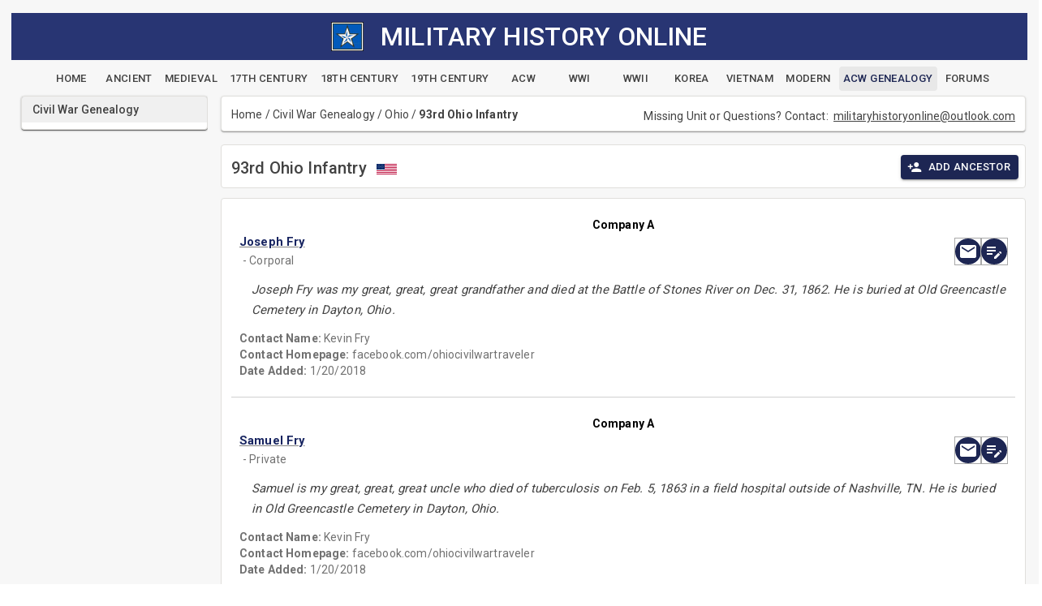

--- FILE ---
content_type: text/html; charset=utf-8
request_url: https://militaryhistoryonline.com/Genealogy/Regiment/Ohio/4/1449/10203
body_size: 12382
content:
<!DOCTYPE html>
<html lang="en"><head><meta charset="utf-8">
    <meta name="viewport" content="width=device-width, initial-scale=1.0">
    <base href="/">
    
    <link rel="stylesheet" href="lib/bootstrap/dist/css/bootstrap.min.026e6kk7rh.css" />
    <link href="https://fonts.googleapis.com/css?family=Roboto:300,400,500,700&display=swap" rel="stylesheet">
    <link rel="stylesheet" href="app.khy4lop6wu.css" />
    <link rel="stylesheet" href="site.ymro31vqiq.css" />
    <link rel="stylesheet" href="mho10.4ffrlh6b2a.styles.css" />
    <link href="_content/MudBlazor/MudBlazor.min.guyn7gvjye.css" rel="stylesheet" />
    <link href="_content/Radzen.Blazor/css/default-base.a7ciiswrs5.css" rel="stylesheet" />

    <script type="importmap">{
  "imports": {
    "./Components/Layout/ReconnectModal.razor.js": "./Components/Layout/ReconnectModal.13ja33weya.razor.js",
    "./_content/MudBlazor/MudBlazor.min.js": "./_content/MudBlazor/MudBlazor.min.f96y5mhlyw.js",
    "./_content/Radzen.Blazor/Radzen.Blazor.js": "./_content/Radzen.Blazor/Radzen.Blazor.60vjz96knl.js",
    "./_content/Radzen.Blazor/Radzen.Blazor.min.js": "./_content/Radzen.Blazor/Radzen.Blazor.min.l8sgbo3agc.js",
    "./_framework/blazor.server.js": "./_framework/blazor.server.2lgipwaf5j.js",
    "./_framework/blazor.web.js": "./_framework/blazor.web.wmp8iwak4q.js",
    "./lib/bootstrap/dist/js/bootstrap.js": "./lib/bootstrap/dist/js/bootstrap.5svw5dju7q.js",
    "./lib/bootstrap/dist/js/bootstrap.bundle.js": "./lib/bootstrap/dist/js/bootstrap.bundle.lhbtj9850u.js",
    "./lib/bootstrap/dist/js/bootstrap.bundle.min.js": "./lib/bootstrap/dist/js/bootstrap.bundle.min.wvublzrdv8.js",
    "./lib/bootstrap/dist/js/bootstrap.esm.min.js": "./lib/bootstrap/dist/js/bootstrap.esm.min.p88p7jyaev.js",
    "./lib/bootstrap/dist/js/bootstrap.esm.js": "./lib/bootstrap/dist/js/bootstrap.esm.whkg23h785.js",
    "./lib/bootstrap/dist/js/bootstrap.min.js": "./lib/bootstrap/dist/js/bootstrap.min.5cl6jzyzps.js"
  },
  "integrity": {
    "./Components/Layout/ReconnectModal.13ja33weya.razor.js": "sha256-4zGYCWZ4pfXdYacNs7XaH1BXGvludoT6JCkX9NZucgI=",
    "./Components/Layout/ReconnectModal.razor.js": "sha256-4zGYCWZ4pfXdYacNs7XaH1BXGvludoT6JCkX9NZucgI=",
    "./_content/MudBlazor/MudBlazor.min.f96y5mhlyw.js": "sha256-zR6goaoMpR/YVMMSTfCmVNo3kuPgOkjF/ovhkUhAkbk=",
    "./_content/MudBlazor/MudBlazor.min.js": "sha256-zR6goaoMpR/YVMMSTfCmVNo3kuPgOkjF/ovhkUhAkbk=",
    "./_content/Radzen.Blazor/Radzen.Blazor.60vjz96knl.js": "sha256-SrX+Bbcizh75L5tLmcr+J401S8ACtG/nRW8oj+Cjsg0=",
    "./_content/Radzen.Blazor/Radzen.Blazor.js": "sha256-SrX+Bbcizh75L5tLmcr+J401S8ACtG/nRW8oj+Cjsg0=",
    "./_content/Radzen.Blazor/Radzen.Blazor.min.js": "sha256-9e3QekpvXYp3fmUFoC926+SMc4M9QW1eltssRQLozPI=",
    "./_content/Radzen.Blazor/Radzen.Blazor.min.l8sgbo3agc.js": "sha256-9e3QekpvXYp3fmUFoC926+SMc4M9QW1eltssRQLozPI=",
    "./_framework/blazor.server.2lgipwaf5j.js": "sha256-ikIAiRRJtG7omV1zRJtggkSaSfVX48J+eXsScv8i0PA=",
    "./_framework/blazor.server.js": "sha256-ikIAiRRJtG7omV1zRJtggkSaSfVX48J+eXsScv8i0PA=",
    "./_framework/blazor.web.js": "sha256-yKUXnp3K8asFK0Jc5RFQWhaDi3VFeTk84OBOaXw4mBI=",
    "./_framework/blazor.web.wmp8iwak4q.js": "sha256-yKUXnp3K8asFK0Jc5RFQWhaDi3VFeTk84OBOaXw4mBI=",
    "./lib/bootstrap/dist/js/bootstrap.5svw5dju7q.js": "sha256-G26Fbopja83eRYjmOhBhztlu27RoEnslJDYpY01AIHk=",
    "./lib/bootstrap/dist/js/bootstrap.bundle.js": "sha256-aVZjRM9XIr5RrLyQ/bJsJOsBzBwVP3OLFrL6h8zTtRA=",
    "./lib/bootstrap/dist/js/bootstrap.bundle.lhbtj9850u.js": "sha256-aVZjRM9XIr5RrLyQ/bJsJOsBzBwVP3OLFrL6h8zTtRA=",
    "./lib/bootstrap/dist/js/bootstrap.bundle.min.js": "sha256-5P1JGBOIxI7FBAvT/mb1fCnI5n/NhQKzNUuW7Hq0fMc=",
    "./lib/bootstrap/dist/js/bootstrap.bundle.min.wvublzrdv8.js": "sha256-5P1JGBOIxI7FBAvT/mb1fCnI5n/NhQKzNUuW7Hq0fMc=",
    "./lib/bootstrap/dist/js/bootstrap.esm.js": "sha256-PDbhjr4lOVee335EDz4CvMRsKtnvvFWyGbcyrzVdCqs=",
    "./lib/bootstrap/dist/js/bootstrap.esm.min.js": "sha256-+SgIQa4A/4w2uqnoKYM92fyJPHDWe2PFUvYBqI/fvIE=",
    "./lib/bootstrap/dist/js/bootstrap.esm.min.p88p7jyaev.js": "sha256-+SgIQa4A/4w2uqnoKYM92fyJPHDWe2PFUvYBqI/fvIE=",
    "./lib/bootstrap/dist/js/bootstrap.esm.whkg23h785.js": "sha256-PDbhjr4lOVee335EDz4CvMRsKtnvvFWyGbcyrzVdCqs=",
    "./lib/bootstrap/dist/js/bootstrap.js": "sha256-G26Fbopja83eRYjmOhBhztlu27RoEnslJDYpY01AIHk=",
    "./lib/bootstrap/dist/js/bootstrap.min.5cl6jzyzps.js": "sha256-ew8UiV1pJH/YjpOEBInP1HxVvT/SfrCmwSoUzF9JIgc=",
    "./lib/bootstrap/dist/js/bootstrap.min.js": "sha256-ew8UiV1pJH/YjpOEBInP1HxVvT/SfrCmwSoUzF9JIgc="
  }
}</script>
    <link rel="icon" type="image/png" sizes="32x32" href="/mhostar.png">
    <title>
    Military History Online Genealogy - Ohio</title><meta name="description" content="Civil War Genealogy - Ohio" />
    <meta name="keywords" content="American Civil War Genealogy Ohio" /></head>

<body><style>
::-webkit-scrollbar {width: 8px;height: 8px;z-index: 1;}
::-webkit-scrollbar-track {background: transparent;}
::-webkit-scrollbar-thumb {background: #c4c4c4;border-radius: 1px;}
::-webkit-scrollbar-thumb:hover {background: #a6a6a6;}
html, body * {scrollbar-color: #c4c4c4 transparent;scrollbar-width: thin;}
</style>
<style>
    .mud-chart-serie:hover {
        filter: url(#lighten);
    }

    .mud-chart-serie-hovered 
    {
        filter: url(#lighten);
    }
</style>

<style class='mud-theme-provider'>
:root{
--mud-palette-black: rgba(39,44,52,1);
--mud-palette-white: rgba(255,255,255,1);
--mud-palette-primary: rgba(89,74,226,1);
--mud-palette-primary-rgb: 89,74,226;
--mud-palette-primary-text: rgba(255,255,255,1);
--mud-palette-primary-darken: rgb(62,44,221);
--mud-palette-primary-lighten: rgb(118,106,231);
--mud-palette-primary-hover: rgba(89,74,226,0.058823529411764705);
--mud-palette-secondary: rgba(255,64,129,1);
--mud-palette-secondary-rgb: 255,64,129;
--mud-palette-secondary-text: rgba(255,255,255,1);
--mud-palette-secondary-darken: rgb(255,31,105);
--mud-palette-secondary-lighten: rgb(255,102,153);
--mud-palette-secondary-hover: rgba(255,64,129,0.058823529411764705);
--mud-palette-tertiary: rgba(30,200,165,1);
--mud-palette-tertiary-rgb: 30,200,165;
--mud-palette-tertiary-text: rgba(255,255,255,1);
--mud-palette-tertiary-darken: rgb(25,169,140);
--mud-palette-tertiary-lighten: rgb(42,223,187);
--mud-palette-tertiary-hover: rgba(30,200,165,0.058823529411764705);
--mud-palette-info: rgba(33,150,243,1);
--mud-palette-info-rgb: 33,150,243;
--mud-palette-info-text: rgba(255,255,255,1);
--mud-palette-info-darken: rgb(12,128,223);
--mud-palette-info-lighten: rgb(71,167,245);
--mud-palette-info-hover: rgba(33,150,243,0.058823529411764705);
--mud-palette-success: rgba(0,200,83,1);
--mud-palette-success-rgb: 0,200,83;
--mud-palette-success-text: rgba(255,255,255,1);
--mud-palette-success-darken: rgb(0,163,68);
--mud-palette-success-lighten: rgb(0,235,98);
--mud-palette-success-hover: rgba(0,200,83,0.058823529411764705);
--mud-palette-warning: rgba(255,152,0,1);
--mud-palette-warning-rgb: 255,152,0;
--mud-palette-warning-text: rgba(255,255,255,1);
--mud-palette-warning-darken: rgb(214,129,0);
--mud-palette-warning-lighten: rgb(255,167,36);
--mud-palette-warning-hover: rgba(255,152,0,0.058823529411764705);
--mud-palette-error: rgba(244,67,54,1);
--mud-palette-error-rgb: 244,67,54;
--mud-palette-error-text: rgba(255,255,255,1);
--mud-palette-error-darken: rgb(242,28,13);
--mud-palette-error-lighten: rgb(246,96,85);
--mud-palette-error-hover: rgba(244,67,54,0.058823529411764705);
--mud-palette-dark: rgba(66,66,66,1);
--mud-palette-dark-rgb: 66,66,66;
--mud-palette-dark-text: rgba(255,255,255,1);
--mud-palette-dark-darken: rgb(46,46,46);
--mud-palette-dark-lighten: rgb(87,87,87);
--mud-palette-dark-hover: rgba(66,66,66,0.058823529411764705);
--mud-palette-text-primary: rgba(66,66,66,1);
--mud-palette-text-primary-rgb: 66,66,66;
--mud-palette-text-secondary: rgba(0,0,0,0.5372549019607843);
--mud-palette-text-secondary-rgb: 0,0,0;
--mud-palette-text-disabled: rgba(0,0,0,0.3764705882352941);
--mud-palette-text-disabled-rgb: 0,0,0;
--mud-palette-action-default: rgba(0,0,0,0.5372549019607843);
--mud-palette-action-default-hover: rgba(0,0,0,0.058823529411764705);
--mud-palette-action-disabled: rgba(0,0,0,0.25882352941176473);
--mud-palette-action-disabled-background: rgba(0,0,0,0.11764705882352941);
--mud-palette-surface: rgba(255,255,255,1);
--mud-palette-surface-rgb: 255,255,255;
--mud-palette-background: rgba(255,255,255,1);
--mud-palette-background-gray: rgba(245,245,245,1);
--mud-palette-drawer-background: rgba(255,255,255,1);
--mud-palette-drawer-text: rgba(66,66,66,1);
--mud-palette-drawer-icon: rgba(97,97,97,1);
--mud-palette-appbar-background: rgba(89,74,226,1);
--mud-palette-appbar-text: rgba(255,255,255,1);
--mud-palette-lines-default: rgba(0,0,0,0.11764705882352941);
--mud-palette-lines-inputs: rgba(189,189,189,1);
--mud-palette-table-lines: rgba(224,224,224,1);
--mud-palette-table-striped: rgba(0,0,0,0.0196078431372549);
--mud-palette-table-hover: rgba(0,0,0,0.0392156862745098);
--mud-palette-divider: rgba(224,224,224,1);
--mud-palette-divider-rgb: 224,224,224;
--mud-palette-divider-light: rgba(0,0,0,0.8);
--mud-palette-skeleton: rgba(0,0,0,0.10980392156862745);
--mud-palette-gray-default: #9E9E9E;
--mud-palette-gray-light: #BDBDBD;
--mud-palette-gray-lighter: #E0E0E0;
--mud-palette-gray-dark: #757575;
--mud-palette-gray-darker: #616161;
--mud-palette-overlay-dark: rgba(33,33,33,0.4980392156862745);
--mud-palette-overlay-light: rgba(255,255,255,0.4980392156862745);
--mud-palette-border-opacity: 1;
--mud-ripple-color: var(--mud-palette-text-primary);
--mud-ripple-opacity: 0.1;
--mud-ripple-opacity-secondary: 0.2;
--mud-elevation-0: none;
--mud-elevation-1: 0px 2px 1px -1px rgba(0,0,0,0.2),0px 1px 1px 0px rgba(0,0,0,0.14),0px 1px 3px 0px rgba(0,0,0,0.12);
--mud-elevation-2: 0px 3px 1px -2px rgba(0,0,0,0.2),0px 2px 2px 0px rgba(0,0,0,0.14),0px 1px 5px 0px rgba(0,0,0,0.12);
--mud-elevation-3: 0px 3px 3px -2px rgba(0,0,0,0.2),0px 3px 4px 0px rgba(0,0,0,0.14),0px 1px 8px 0px rgba(0,0,0,0.12);
--mud-elevation-4: 0px 2px 4px -1px rgba(0,0,0,0.2),0px 4px 5px 0px rgba(0,0,0,0.14),0px 1px 10px 0px rgba(0,0,0,0.12);
--mud-elevation-5: 0px 3px 5px -1px rgba(0,0,0,0.2),0px 5px 8px 0px rgba(0,0,0,0.14),0px 1px 14px 0px rgba(0,0,0,0.12);
--mud-elevation-6: 0px 3px 5px -1px rgba(0,0,0,0.2),0px 6px 10px 0px rgba(0,0,0,0.14),0px 1px 18px 0px rgba(0,0,0,0.12);
--mud-elevation-7: 0px 4px 5px -2px rgba(0,0,0,0.2),0px 7px 10px 1px rgba(0,0,0,0.14),0px 2px 16px 1px rgba(0,0,0,0.12);
--mud-elevation-8: 0px 5px 5px -3px rgba(0,0,0,0.2),0px 8px 10px 1px rgba(0,0,0,0.14),0px 3px 14px 2px rgba(0,0,0,0.12);
--mud-elevation-9: 0px 5px 6px -3px rgba(0,0,0,0.2),0px 9px 12px 1px rgba(0,0,0,0.14),0px 3px 16px 2px rgba(0,0,0,0.12);
--mud-elevation-10: 0px 6px 6px -3px rgba(0,0,0,0.2),0px 10px 14px 1px rgba(0,0,0,0.14),0px 4px 18px 3px rgba(0,0,0,0.12);
--mud-elevation-11: 0px 6px 7px -4px rgba(0,0,0,0.2),0px 11px 15px 1px rgba(0,0,0,0.14),0px 4px 20px 3px rgba(0,0,0,0.12);
--mud-elevation-12: 0px 7px 8px -4px rgba(0,0,0,0.2),0px 12px 17px 2px rgba(0,0,0,0.14),0px 5px 22px 4px rgba(0,0,0,0.12);
--mud-elevation-13: 0px 7px 8px -4px rgba(0,0,0,0.2),0px 13px 19px 2px rgba(0,0,0,0.14),0px 5px 24px 4px rgba(0,0,0,0.12);
--mud-elevation-14: 0px 7px 9px -4px rgba(0,0,0,0.2),0px 14px 21px 2px rgba(0,0,0,0.14),0px 5px 26px 4px rgba(0,0,0,0.12);
--mud-elevation-15: 0px 8px 9px -5px rgba(0,0,0,0.2),0px 15px 22px 2px rgba(0,0,0,0.14),0px 6px 28px 5px rgba(0,0,0,0.12);
--mud-elevation-16: 0px 8px 10px -5px rgba(0,0,0,0.2),0px 16px 24px 2px rgba(0,0,0,0.14),0px 6px 30px 5px rgba(0,0,0,0.12);
--mud-elevation-17: 0px 8px 11px -5px rgba(0,0,0,0.2),0px 17px 26px 2px rgba(0,0,0,0.14),0px 6px 32px 5px rgba(0,0,0,0.12);
--mud-elevation-18: 0px 9px 11px -5px rgba(0,0,0,0.2),0px 18px 28px 2px rgba(0,0,0,0.14),0px 7px 34px 6px rgba(0,0,0,0.12);
--mud-elevation-19: 0px 9px 12px -6px rgba(0,0,0,0.2),0px 19px 29px 2px rgba(0,0,0,0.14),0px 7px 36px 6px rgba(0,0,0,0.12);
--mud-elevation-20: 0px 10px 13px -6px rgba(0,0,0,0.2),0px 20px 31px 3px rgba(0,0,0,0.14),0px 8px 38px 7px rgba(0,0,0,0.12);
--mud-elevation-21: 0px 10px 13px -6px rgba(0,0,0,0.2),0px 21px 33px 3px rgba(0,0,0,0.14),0px 8px 40px 7px rgba(0,0,0,0.12);
--mud-elevation-22: 0px 10px 14px -6px rgba(0,0,0,0.2),0px 22px 35px 3px rgba(0,0,0,0.14),0px 8px 42px 7px rgba(0,0,0,0.12);
--mud-elevation-23: 0px 11px 14px -7px rgba(0,0,0,0.2),0px 23px 36px 3px rgba(0,0,0,0.14),0px 9px 44px 8px rgba(0,0,0,0.12);
--mud-elevation-24: 0px 11px 15px -7px rgba(0,0,0,0.2),0px 24px 38px 3px rgba(0,0,0,0.14),0px 9px 46px 8px rgba(0,0,0,0.12);
--mud-elevation-25: 0 5px 5px -3px rgba(0,0,0,.06), 0 8px 10px 1px rgba(0,0,0,.042), 0 3px 14px 2px rgba(0,0,0,.036);
--mud-default-borderradius: 4px;
--mud-drawer-width-left: 240px;
--mud-drawer-width-right: 240px;
--mud-drawer-width-mini-left: 56px;
--mud-drawer-width-mini-right: 56px;
--mud-appbar-height: 64px;
--mud-typography-default-family: Roboto, Helvetica, Arial, sans-serif;
--mud-typography-default-size: .875rem;
--mud-typography-default-weight: 400;
--mud-typography-default-lineheight: 1.43;
--mud-typography-default-letterspacing: .01071em;
--mud-typography-default-text-transform: none;
--mud-typography-h1-family: Roboto, Helvetica, Arial, sans-serif;
--mud-typography-h1-size: 6rem;
--mud-typography-h1-weight: 300;
--mud-typography-h1-lineheight: 1.167;
--mud-typography-h1-letterspacing: -.01562em;
--mud-typography-h1-text-transform: none;
--mud-typography-h2-family: Roboto, Helvetica, Arial, sans-serif;
--mud-typography-h2-size: 3.75rem;
--mud-typography-h2-weight: 300;
--mud-typography-h2-lineheight: 1.2;
--mud-typography-h2-letterspacing: -.00833em;
--mud-typography-h2-text-transform: none;
--mud-typography-h3-family: Roboto, Helvetica, Arial, sans-serif;
--mud-typography-h3-size: 3rem;
--mud-typography-h3-weight: 400;
--mud-typography-h3-lineheight: 1.167;
--mud-typography-h3-letterspacing: 0;
--mud-typography-h3-text-transform: none;
--mud-typography-h4-family: Roboto, Helvetica, Arial, sans-serif;
--mud-typography-h4-size: 2.125rem;
--mud-typography-h4-weight: 400;
--mud-typography-h4-lineheight: 1.235;
--mud-typography-h4-letterspacing: .00735em;
--mud-typography-h4-text-transform: none;
--mud-typography-h5-family: Roboto, Helvetica, Arial, sans-serif;
--mud-typography-h5-size: 1.5rem;
--mud-typography-h5-weight: 400;
--mud-typography-h5-lineheight: 1.334;
--mud-typography-h5-letterspacing: 0;
--mud-typography-h5-text-transform: none;
--mud-typography-h6-family: Roboto, Helvetica, Arial, sans-serif;
--mud-typography-h6-size: 1.25rem;
--mud-typography-h6-weight: 500;
--mud-typography-h6-lineheight: 1.6;
--mud-typography-h6-letterspacing: .0075em;
--mud-typography-h6-text-transform: none;
--mud-typography-subtitle1-family: Roboto, Helvetica, Arial, sans-serif;
--mud-typography-subtitle1-size: 1rem;
--mud-typography-subtitle1-weight: 400;
--mud-typography-subtitle1-lineheight: 1.75;
--mud-typography-subtitle1-letterspacing: .00938em;
--mud-typography-subtitle1-text-transform: none;
--mud-typography-subtitle2-family: Roboto, Helvetica, Arial, sans-serif;
--mud-typography-subtitle2-size: .875rem;
--mud-typography-subtitle2-weight: 500;
--mud-typography-subtitle2-lineheight: 1.57;
--mud-typography-subtitle2-letterspacing: .00714em;
--mud-typography-subtitle2-text-transform: none;
--mud-typography-body1-family: Roboto, Helvetica, Arial, sans-serif;
--mud-typography-body1-size: 1rem;
--mud-typography-body1-weight: 400;
--mud-typography-body1-lineheight: 1.5;
--mud-typography-body1-letterspacing: .00938em;
--mud-typography-body1-text-transform: none;
--mud-typography-body2-family: Roboto, Helvetica, Arial, sans-serif;
--mud-typography-body2-size: .875rem;
--mud-typography-body2-weight: 400;
--mud-typography-body2-lineheight: 1.43;
--mud-typography-body2-letterspacing: .01071em;
--mud-typography-body2-text-transform: none;
--mud-typography-button-family: Roboto, Helvetica, Arial, sans-serif;
--mud-typography-button-size: .875rem;
--mud-typography-button-weight: 500;
--mud-typography-button-lineheight: 1.75;
--mud-typography-button-letterspacing: .02857em;
--mud-typography-button-text-transform: uppercase;
--mud-typography-caption-family: Roboto, Helvetica, Arial, sans-serif;
--mud-typography-caption-size: .75rem;
--mud-typography-caption-weight: 400;
--mud-typography-caption-lineheight: 1.66;
--mud-typography-caption-letterspacing: .03333em;
--mud-typography-caption-text-transform: none;
--mud-typography-overline-family: Roboto, Helvetica, Arial, sans-serif;
--mud-typography-overline-size: .75rem;
--mud-typography-overline-weight: 400;
--mud-typography-overline-lineheight: 2.66;
--mud-typography-overline-letterspacing: .08333em;
--mud-typography-overline-text-transform: none;
--mud-zindex-drawer: 1100;
--mud-zindex-appbar: 1300;
--mud-zindex-dialog: 1400;
--mud-zindex-popover: 1200;
--mud-zindex-snackbar: 1500;
--mud-zindex-tooltip: 1600;
--mud-native-html-color-scheme: light;
}
</style>

    <div id="mud-snackbar-container" class="mud-snackbar-location-top-center"></div>

    
<div aria-live="polite" class="rz-notification"></div>





<div class="two-column-layout"><header class="top-banner"><div class="container-fluid"><div align="center" class="pageTitle"><img src="images/mhostar.jpg" style="width: 40px;" class="img-fluid">&nbsp;&nbsp;&nbsp;
        <h2 style="display: inline; vertical-align: middle; ">MILITARY HISTORY ONLINE</h2></div>
    <div class="navbar-header container-fluid" style="text-align:center"><div style="height:8px;"></div>
        <a type="button" href="/" class="mud-button-root mud-button mud-button-text mud-button-text-default mud-button-text-size-small mud-ripple"><span class="mud-button-label">Home</span></a>
        <a type="button" href="Ancient" class="mud-button-root mud-button mud-button-text mud-button-text-default mud-button-text-size-small mud-ripple"><span class="mud-button-label">Ancient</span></a>
        <a type="button" href="Medieval" class="mud-button-root mud-button mud-button-text mud-button-text-default mud-button-text-size-small mud-ripple"><span class="mud-button-label">Medieval</span></a>
        <a type="button" href="Century17th" class="mud-button-root mud-button mud-button-text mud-button-text-default mud-button-text-size-small mud-ripple"><span class="mud-button-label">17th Century</span></a>
        <a type="button" href="Century18th" class="mud-button-root mud-button mud-button-text mud-button-text-default mud-button-text-size-small mud-ripple"><span class="mud-button-label">18th Century</span></a>
        <a type="button" href="Century19th" class="mud-button-root mud-button mud-button-text mud-button-text-default mud-button-text-size-small mud-ripple"><span class="mud-button-label">19th Century</span></a>
        <a type="button" href="CivilWar" class="mud-button-root mud-button mud-button-text mud-button-text-default mud-button-text-size-small mud-ripple"><span class="mud-button-label">ACW</span></a>
        <a type="button" href="WWI" class="mud-button-root mud-button mud-button-text mud-button-text-default mud-button-text-size-small mud-ripple"><span class="mud-button-label">WWI</span></a>
        <a type="button" href="WWII" class="mud-button-root mud-button mud-button-text mud-button-text-default mud-button-text-size-small mud-ripple"><span class="mud-button-label">WWII</span></a>
        <a type="button" href="Korea" class="mud-button-root mud-button mud-button-text mud-button-text-default mud-button-text-size-small mud-ripple"><span class="mud-button-label">Korea</span></a>
        <a type="button" href="Vietnam" class="mud-button-root mud-button mud-button-text mud-button-text-default mud-button-text-size-small mud-ripple"><span class="mud-button-label">Vietnam</span></a>
        <a type="button" href="Modern" class="mud-button-root mud-button mud-button-text mud-button-text-default mud-button-text-size-small mud-ripple"><span class="mud-button-label">Modern</span></a>
        <a type="button" href="Genealogy" class="mud-button-root mud-button mud-button-text mud-button-text-default mud-button-text-size-small mud-ripple nav-active"><span class="mud-button-label">ACW Genealogy</span></a>
        <a type="button" href="Forums" class="mud-button-root mud-button mud-button-text mud-button-text-default mud-button-text-size-small mud-ripple"><span class="mud-button-label">Forums</span></a></div></div></header>
    <div class="left-column"><!--Blazor:{"type":"server","prerenderId":"ecf17241dd58442bb2def92df03a521e","key":{"locationHash":"2B55F85ADF4D9BC7D39034E1F76B8C075C703D8A3E2B7B8652E245E1ECADB405:20","formattedComponentKey":""},"sequence":0,"descriptor":"CfDJ8KC5ilMK8H9GpxiN4aRkLqWdwjM2RhrUZ\u002BYhcKJLi6qTdxGcsfI7M/ZsVhGXtARlLrVA6n0SizaPlbapoIVoKdAIKwsumaLUrguYd7wUGf4/RAZRuVTCrt1yuhV4dPsXl0cJm0RpOkreGUdSEX/A56mvAVFIsYmDUtX3W7cR/8aYEShlcw2kxNgHC3\u002BRXayh8GhUUeFC5Bn/3plSLnUOI6dwTl6Nh4qvj6pTfdvj8opan3/Iuibol7YVBZMrsaODWZxSMXN7sU/t6\u002Bt7dE0F7vrorEJjM5Rji322iSAsx6JOdWFdP\u002B4Y/KqiNqpbJ\u002Bh7cMKhbJ3OcA3YrI2LuTf4xn59dtSC2/vlmgBJsMHAkG3\u002BUkYgT7dqat9vJjSWTJw40VwDRqpHVpFS5ESIFJmT8UmIafPyL\u002BqWjbzQsaGa/Hp8KmlDYVZ0skG/u3NurqhajbgWVLzhsUcFoUGJItFGo3vm97f8k5RTZikiIHyDDktawYPPn0\u002B1bIQ0ls4cQ\u002B\u002BBhJcxfYyiJfyE4O55\u002BOGYD1Sz/1LHNy82JVvczEyniv5F"}--><div class="mud-paper mud-elevation-1 mud-card ml-3 mr-0" style=""><div class="mud-paper mud-elevation-1 py-0 mainbackground mainborder" style=""><nav class="mud-navmenu mud-navmenu-default mud-navmenu-margin-none mud-navmenu-dense"><div class="mud-nav-item"><a href="/Genealogy" rel="" tabindex="0" class="mud-nav-link mud-ripple active" aria-current="page"><div class="mud-nav-link-text"><span class="articlesLeftMargin">Civil War Genealogy</span></div></a></div>
                <div class="px-0 py-1"></div></nav></div></div><!--Blazor:{"prerenderId":"ecf17241dd58442bb2def92df03a521e"}--></div>
    <main class="main-column"><!--Blazor:{"type":"server","prerenderId":"50510077b4ab4cbea52182d414fb26e3","key":{"locationHash":"890A0142E9D9D79E19B099C330EA517EDD3632A9F3636B131B6F88D2A62E6246:0","formattedComponentKey":""},"sequence":1,"descriptor":"CfDJ8KC5ilMK8H9GpxiN4aRkLqXqTqlGzRlp3O\u002BaqMfGkhPJVxfxtD5XmCYOIrlGyuuxwBRGtyD/PrsNz81PCN1zbo4zAh18hqZWJ3IZM6LHIYqqjfXaJHyedBQ9my90O5lWYtYzBRA0WGCXUBRVGKSz1Sa/nokytygBp8jmWNp9Dw0ybcr9v1xSnDRB/7//z1vI0JJZB\u002BcqpkK33/F\u002B2/nRnn8Jkd/gt3y7l4XZp0Lq0dH4eDguzdUdnrEZnUTV0PvH9KETcQQp4B6dfxtkUMgIQ2LotY8zC3jGC4bBxLZmespKwH0MYI2A1QWKwOJ/UGDkTI59PK1tRzUcylujCfNOZz95TXfDxmLKvg0wdz4bJpCb/ANjxzzwsRWaD98/FJwf6VNDzGChSZero\u002BIDL8My4Gd\u002BbOzh\u002B9RPsgap38/LCc2eEZ\u002BNj26kmzLmRw8lea3/je\u002BzLTUmdYD5K7/7\u002BW1aBrH1jj9wUSvTIzQUAOy\u002BBRPNBay\u002BIlL65/h3xqpb2fk8yfYsisisBM\u002B26jRTaQihoyuSN\u002BK1/6Ycy6i1DvU8OE9Ta\u002BFIS8pJvv3BaPWwRh1iimdW/oJ5zvj/4M2gbYvZv5MCo1Fm6THchmCCNgg2T/KfQ/vg59kUIycoK9LTvZtMpUr99l5e1RHXaqKJ31h\u002B8z2PUKOjtli9UfEtIICte6zdtGOcCapBwM5/h4EBBNGhJt306sYEbCQQwaXkXnC9VxmEA5yTHG2NkjiDUwfyiW2vxvWsAoLKLamJmJjEKCv4\u002BnUp3GsjdUowjNyuvUw/9EHu65E1Ud0xFbVGr/Bu95t2UHNawyWi5x/U4C8xbFQVlz8Jk6z2gKbLfrEM7NFWHcBw97S6MN9lqOJnWHoQ3MXaqIJyR1b0BgsDv/71RENR\u002BhVKa2wRrAHVaYs7gXoa/ntkMrhnM0hbhp6\u002BS04kdkvHqRE9YKdtSJBTdpKyxN5dplIOzwO8D\u002B\u002BEIRCaP5O7vVO\u002BNvsDjb/Ht7WfANi2gC5XQEHl9yJdug6Wh6J/kvgITg=="}--><div class="mud-popover-provider"><div id="popovercontent-26aee471-e773-4c8f-a951-39d6b61e5424" data-ticks="0" class="mud-popover mud-popover-bottom-center mud-popover-anchor-top-center mud-popover-overflow-flip-onopen mud-tooltip d-flex mud-tooltip-default mud-tooltip-top-center mud-tooltip-arrow" style="transition-duration:251ms;transition-delay:0ms;"></div><div id="popovercontent-a86edbbf-ad64-4cd6-a37f-bf6caf5aeb10" data-ticks="0" class="mud-popover mud-popover-bottom-center mud-popover-anchor-top-center mud-popover-overflow-flip-onopen mud-tooltip d-flex mud-tooltip-default mud-tooltip-top-center mud-tooltip-arrow" style="transition-duration:251ms;transition-delay:0ms;"></div><div id="popovercontent-b8a4cef1-462b-4725-9ccc-442514f23356" data-ticks="0" class="mud-popover mud-popover-bottom-center mud-popover-anchor-top-center mud-popover-overflow-flip-onopen mud-tooltip d-flex mud-tooltip-default mud-tooltip-top-center mud-tooltip-arrow" style="transition-duration:251ms;transition-delay:0ms;"></div><div id="popovercontent-330e5fce-2819-467a-901c-fb88cbc6e634" data-ticks="0" class="mud-popover mud-popover-bottom-center mud-popover-anchor-top-center mud-popover-overflow-flip-onopen mud-tooltip d-flex mud-tooltip-default mud-tooltip-top-center mud-tooltip-arrow" style="transition-duration:251ms;transition-delay:0ms;"></div><div id="popovercontent-a0645ae8-1a92-4108-9788-fbcda7634ac0" data-ticks="0" class="mud-popover mud-popover-bottom-center mud-popover-anchor-top-center mud-popover-overflow-flip-onopen mud-tooltip d-flex mud-tooltip-default mud-tooltip-top-center mud-tooltip-arrow" style="transition-duration:251ms;transition-delay:0ms;"></div><div id="popovercontent-90aad8fb-9eeb-4d95-8f6a-1f8dbcc3f734" data-ticks="0" class="mud-popover mud-popover-bottom-center mud-popover-anchor-top-center mud-popover-overflow-flip-onopen mud-tooltip d-flex mud-tooltip-default mud-tooltip-top-center mud-tooltip-arrow" style="transition-duration:251ms;transition-delay:0ms;"></div><div id="popovercontent-64fcf036-3a50-4877-abf7-e87f12ac1347" data-ticks="0" class="mud-popover mud-popover-bottom-center mud-popover-anchor-top-center mud-popover-overflow-flip-onopen mud-tooltip d-flex mud-tooltip-default mud-tooltip-top-center mud-tooltip-arrow" style="transition-duration:251ms;transition-delay:0ms;"></div><div id="popovercontent-54b80702-9d6e-4a78-bf65-a2f2e517ae8b" data-ticks="0" class="mud-popover mud-popover-bottom-center mud-popover-anchor-top-center mud-popover-overflow-flip-onopen mud-tooltip d-flex mud-tooltip-default mud-tooltip-top-center mud-tooltip-arrow" style="transition-duration:251ms;transition-delay:0ms;"></div><div id="popovercontent-63d133b9-bec9-4cce-a2d2-5aa93c5f76bb" data-ticks="0" class="mud-popover mud-popover-bottom-center mud-popover-anchor-top-center mud-popover-overflow-flip-onopen mud-tooltip d-flex mud-tooltip-default mud-tooltip-top-center mud-tooltip-arrow" style="transition-duration:251ms;transition-delay:0ms;"></div><div id="popovercontent-91c72cb3-2069-40f3-8979-e39aa19f6c3c" data-ticks="0" class="mud-popover mud-popover-bottom-center mud-popover-anchor-top-center mud-popover-overflow-flip-onopen mud-tooltip d-flex mud-tooltip-default mud-tooltip-top-center mud-tooltip-arrow" style="transition-duration:251ms;transition-delay:0ms;"></div><div id="popovercontent-5bdb9d15-1cae-4b89-8054-bd9be732b472" data-ticks="0" class="mud-popover mud-popover-bottom-center mud-popover-anchor-top-center mud-popover-overflow-flip-onopen mud-tooltip d-flex mud-tooltip-default mud-tooltip-top-center mud-tooltip-arrow" style="transition-duration:251ms;transition-delay:0ms;"></div><div id="popovercontent-8a47d08d-ab68-4d17-941b-bcd83e8d65d9" data-ticks="0" class="mud-popover mud-popover-bottom-center mud-popover-anchor-top-center mud-popover-overflow-flip-onopen mud-tooltip d-flex mud-tooltip-default mud-tooltip-top-center mud-tooltip-arrow" style="transition-duration:251ms;transition-delay:0ms;"></div><div id="popovercontent-e4fcdfff-9ca0-4786-b138-aa9019d9751a" data-ticks="0" class="mud-popover mud-popover-bottom-center mud-popover-anchor-top-center mud-popover-overflow-flip-onopen mud-tooltip d-flex mud-tooltip-default mud-tooltip-top-center mud-tooltip-arrow" style="transition-duration:251ms;transition-delay:0ms;"></div><div id="popovercontent-abbcefc6-d0b6-40ec-9415-b71042ae45f7" data-ticks="0" class="mud-popover mud-popover-bottom-center mud-popover-anchor-top-center mud-popover-overflow-flip-onopen mud-tooltip d-flex mud-tooltip-default mud-tooltip-top-center mud-tooltip-arrow" style="transition-duration:251ms;transition-delay:0ms;"></div><div id="popovercontent-e9f83884-4d95-4fa8-a4f8-9e9e050efe9e" data-ticks="0" class="mud-popover mud-popover-bottom-center mud-popover-anchor-top-center mud-popover-overflow-flip-onopen mud-tooltip d-flex mud-tooltip-default mud-tooltip-top-center mud-tooltip-arrow" style="transition-duration:251ms;transition-delay:0ms;"></div><div id="popovercontent-21770278-7baf-4000-a492-ddc6717ea9c8" data-ticks="0" class="mud-popover mud-popover-bottom-center mud-popover-anchor-top-center mud-popover-overflow-flip-onopen mud-tooltip d-flex mud-tooltip-default mud-tooltip-top-center mud-tooltip-arrow" style="transition-duration:251ms;transition-delay:0ms;"></div><div id="popovercontent-00692d09-fb5a-4dec-b549-efd48cec0d19" data-ticks="0" class="mud-popover mud-popover-bottom-center mud-popover-anchor-top-center mud-popover-overflow-flip-onopen mud-tooltip d-flex mud-tooltip-default mud-tooltip-top-center mud-tooltip-arrow" style="transition-duration:251ms;transition-delay:0ms;"></div><div id="popovercontent-9ac80db7-6ebc-45c9-967d-afb070814071" data-ticks="0" class="mud-popover mud-popover-bottom-center mud-popover-anchor-top-center mud-popover-overflow-flip-onopen mud-tooltip d-flex mud-tooltip-default mud-tooltip-top-center mud-tooltip-arrow" style="transition-duration:251ms;transition-delay:0ms;"></div><div id="popovercontent-c98d9fc6-0950-4c5f-bab7-1009739872ff" data-ticks="0" class="mud-popover mud-popover-bottom-center mud-popover-anchor-top-center mud-popover-overflow-flip-onopen mud-tooltip d-flex mud-tooltip-default mud-tooltip-top-center mud-tooltip-arrow" style="transition-duration:251ms;transition-delay:0ms;"></div><div id="popovercontent-9dcbd317-d61a-4c63-97e9-b29f598f64e8" data-ticks="0" class="mud-popover mud-popover-bottom-center mud-popover-anchor-top-center mud-popover-overflow-flip-onopen mud-tooltip d-flex mud-tooltip-default mud-tooltip-top-center mud-tooltip-arrow" style="transition-duration:251ms;transition-delay:0ms;"></div><div id="popovercontent-b888c998-b0d8-49b8-b5cd-e104b1a80743" data-ticks="0" class="mud-popover mud-popover-bottom-center mud-popover-anchor-top-center mud-popover-overflow-flip-onopen mud-tooltip d-flex mud-tooltip-default mud-tooltip-top-center mud-tooltip-arrow" style="transition-duration:251ms;transition-delay:0ms;"></div><div id="popovercontent-ecd27428-d1af-44b2-bc03-18c58793734f" data-ticks="0" class="mud-popover mud-popover-bottom-center mud-popover-anchor-top-center mud-popover-overflow-flip-onopen mud-tooltip d-flex mud-tooltip-default mud-tooltip-top-center mud-tooltip-arrow" style="transition-duration:251ms;transition-delay:0ms;"></div><div id="popovercontent-9ea558fa-7f56-412a-b840-f84791ea7bf5" data-ticks="0" class="mud-popover mud-popover-bottom-center mud-popover-anchor-top-center mud-popover-overflow-flip-onopen mud-tooltip d-flex mud-tooltip-default mud-tooltip-top-center mud-tooltip-arrow" style="transition-duration:251ms;transition-delay:0ms;"></div><div id="popovercontent-2674f3e2-3561-49fc-8f22-c6fc93a8178d" data-ticks="0" class="mud-popover mud-popover-bottom-center mud-popover-anchor-top-center mud-popover-overflow-flip-onopen mud-tooltip d-flex mud-tooltip-default mud-tooltip-top-center mud-tooltip-arrow" style="transition-duration:251ms;transition-delay:0ms;"></div><div id="popovercontent-b92f8c60-a5be-4425-a843-af7ce224e7fd" data-ticks="0" class="mud-popover mud-popover-bottom-center mud-popover-anchor-top-center mud-popover-overflow-flip-onopen mud-tooltip d-flex mud-tooltip-default mud-tooltip-top-center mud-tooltip-arrow" style="transition-duration:251ms;transition-delay:0ms;"></div><div id="popovercontent-28a75b38-9ede-4f96-8e54-8ac208259ab6" data-ticks="0" class="mud-popover mud-popover-bottom-center mud-popover-anchor-top-center mud-popover-overflow-flip-onopen mud-tooltip d-flex mud-tooltip-default mud-tooltip-top-center mud-tooltip-arrow" style="transition-duration:251ms;transition-delay:0ms;"></div><div id="popovercontent-9a9d2184-4246-4dc1-bbff-8e8f47ee1b36" data-ticks="0" class="mud-popover mud-popover-bottom-center mud-popover-anchor-top-center mud-popover-overflow-flip-onopen mud-tooltip d-flex mud-tooltip-default mud-tooltip-top-center mud-tooltip-arrow" style="transition-duration:251ms;transition-delay:0ms;"></div><div id="popovercontent-96a56b43-0239-4720-b8a6-307c2d90d0a0" data-ticks="0" class="mud-popover mud-popover-bottom-center mud-popover-anchor-top-center mud-popover-overflow-flip-onopen mud-tooltip d-flex mud-tooltip-default mud-tooltip-top-center mud-tooltip-arrow" style="transition-duration:251ms;transition-delay:0ms;"></div><div id="popovercontent-a22ef3e6-8653-4ab9-97c5-86b0249096f5" data-ticks="0" class="mud-popover mud-popover-bottom-center mud-popover-anchor-top-center mud-popover-overflow-flip-onopen mud-tooltip d-flex mud-tooltip-default mud-tooltip-top-center mud-tooltip-arrow" style="transition-duration:251ms;transition-delay:0ms;"></div><div id="popovercontent-7b02b887-fc8d-4cbb-bd4c-a0b897567eda" data-ticks="0" class="mud-popover mud-popover-bottom-center mud-popover-anchor-top-center mud-popover-overflow-flip-onopen mud-tooltip d-flex mud-tooltip-default mud-tooltip-top-center mud-tooltip-arrow" style="transition-duration:251ms;transition-delay:0ms;"></div><div id="popovercontent-24f4b8c5-ee49-4d0f-b94a-fe99b59121a3" data-ticks="0" class="mud-popover mud-popover-bottom-center mud-popover-anchor-top-center mud-popover-overflow-flip-onopen mud-tooltip d-flex mud-tooltip-default mud-tooltip-top-center mud-tooltip-arrow" style="transition-duration:251ms;transition-delay:0ms;"></div><div id="popovercontent-32f19cae-d50d-47af-b236-7a880a014261" data-ticks="0" class="mud-popover mud-popover-bottom-center mud-popover-anchor-top-center mud-popover-overflow-flip-onopen mud-tooltip d-flex mud-tooltip-default mud-tooltip-top-center mud-tooltip-arrow" style="transition-duration:251ms;transition-delay:0ms;"></div></div>

<div id="mud-snackbar-container" class="mud-snackbar-location-top-center"></div>




<div class="mud-paper mud-elevation-1 mud-card px-3 pb-2 pt-3 ml-2 mr-2 mb-4 mainbackground mainborder" style="padding-bottom: 5px;;"><div class="row"><div class="col-md-6 d-flex align-items-start"><a href>Home</a>&nbsp;/&nbsp;<a href="genealogy">Civil War Genealogy</a>&nbsp;/&nbsp;<a href="genealogy/regiments/Ohio">Ohio</a>&#xA0;/&#xA0;<b>93rd Ohio Infantry</b></div>
        <div class="col-md-6 d-flex justify-content-end align-items-center" style="font-size: 1em; margin-top:2px;">
            Missing Unit or Questions? Contact:
            &nbsp;<a href="mailto:militaryhistoryonline@outlook.com"><u>militaryhistoryonline@outlook.com</u></a></div></div></div>
<div class="row px-2 mb-3"><div class="col-md-12 pb-3"><div class="mud-paper mud-elevation-0 pl-3 pt-3 pb-1 mainbackground mainborder" style=""><div class="d-flex"><div class="d-flex justify-space-between" style="width: 50%;"><h5 class="mt-1">93rd Ohio Infantry<span class="mb-3 ml-3"><img src="/images/usalarge.png" width="25" alt="US Flag"></span></h5></div>
                <div style="width: 50%; text-align: right" class="mb-1 mr-2"><button type="button" class="mud-button-root mud-button mud-button-filled mud-button-filled-default mud-button-filled-size-small mud-ripple blue-background" __internal_stopPropagation_onclick><span class="mud-button-label"><span class="mud-button-icon-start mud-button-icon-size-small"><svg class="mud-icon-root mud-svg-icon mud-icon-size-small" focusable="false" viewBox="0 0 24 24" aria-hidden="true" role="img"><path d="M0 0h24v24H0z" fill="none"/><path d="M15 12c2.21 0 4-1.79 4-4s-1.79-4-4-4-4 1.79-4 4 1.79 4 4 4zm-9-2V7H4v3H1v2h3v3h2v-3h3v-2H6zm9 4c-2.67 0-8 1.34-8 4v2h16v-2c0-2.66-5.33-4-8-4z"/></svg></span>Add Ancestor</span></button></div></div></div></div>

    
    <div class="col-md-12"><div class="mud-paper mud-elevation-0 pa-3 mainbackground mainborder" style=""><div class="d-flex" style="background-color: #ffffff; padding: 10px; border-radius: 5px;"><div style="width: 100%;"><table style="width: 100%;"><tr><td colspan="2" align="center"><span style="color: #000000;"><b>Company A</b></span></td></tr>
                                        <tr class="d-flex" style="width: 100%;"><td style="width: 70%;"><a role="button" class="mud-typography mud-link mud-primary-text mud-link-underline-hover mud-typography-body1 cursor-pointer"><div class="articleTitleLink" style="font-size: 11pt; ">Joseph  Fry</div></a>
                                                    <div class="d-block d-md-none blue-foreground" style="font-weight: bold; font-size: large;">Joseph  Fry</div><span style="color: #717171; font-size: 14px;" class="ml-1 text-break"><span class="pb-1"> - Corporal</span></span></td>
                                            <td style="text-align: right; width: 30%; display:flex; justify-content:flex-end; align-items:center; gap:6px;"><div class="mud-tooltip-root mud-tooltip-inline"><button type="button" class="mud-button-root mud-icon-button mud-ripple mud-ripple-icon ma-0 pa-1 blue-background" style="outline: 1px solid darkgray;" __internal_stopPropagation_onclick><span class="mud-icon-button-label"><svg class="mud-icon-root mud-svg-icon mud-icon-size-medium" focusable="false" viewBox="0 0 24 24" aria-hidden="true" role="img"><path d="M0 0h24v24H0z" fill="none"/><path d="M20 4H4c-1.1 0-1.99.9-1.99 2L2 18c0 1.1.9 2 2 2h16c1.1 0 2-.9 2-2V6c0-1.1-.9-2-2-2zm0 4l-8 5-8-5V6l8 5 8-5v2z"/></svg></span></button><div id="popover-26aee471-e773-4c8f-a951-39d6b61e5424" class="mud-popover-cascading-value"></div></div>
                                                <div class="mud-tooltip-root mud-tooltip-inline"><button aria-label="edit" type="button" class="mud-button-root mud-icon-button mud-ripple mud-ripple-icon ma-0 pa-1 blue-background" style="outline: 1px solid darkgray;" __internal_stopPropagation_onclick><span class="mud-icon-button-label"><svg class="mud-icon-root mud-svg-icon mud-icon-size-medium" focusable="false" viewBox="0 0 24 24" aria-hidden="true" role="img"><rect fill="none" height="24" width="24"/><path d="M3,10h11v2H3V10z M3,8h11V6H3V8z M3,16h7v-2H3V16z M18.01,12.87l0.71-0.71c0.39-0.39,1.02-0.39,1.41,0l0.71,0.71 c0.39,0.39,0.39,1.02,0,1.41l-0.71,0.71L18.01,12.87z M17.3,13.58l-5.3,5.3V21h2.12l5.3-5.3L17.3,13.58z"/></svg></span></button><div id="popover-a86edbbf-ad64-4cd6-a37f-bf6caf5aeb10" class="mud-popover-cascading-value"></div></div></td></tr></table><div class="indivComments py-3 text-break">Joseph Fry was my great, great, great grandfather and died at the Battle of Stones River on Dec. 31, 1862.  He is buried at Old Greencastle Cemetery in Dayton, Ohio.</div><span style="color: #717171; font-size: 14px;" class="text-break"><b>Contact Name: </b>Kevin Fry<br><b>Contact Homepage: </b>facebook.com/ohiocivilwartraveler<br><b>Date Added:</b> 1/20/2018</span></div></div>
                        <hr class="pa-0 my-3 mx-0"><div class="d-flex" style="background-color: #ffffff; padding: 10px; border-radius: 5px;"><div style="width: 100%;"><table style="width: 100%;"><tr><td colspan="2" align="center"><span style="color: #000000;"><b>Company A</b></span></td></tr>
                                        <tr class="d-flex" style="width: 100%;"><td style="width: 70%;"><a role="button" class="mud-typography mud-link mud-primary-text mud-link-underline-hover mud-typography-body1 cursor-pointer"><div class="articleTitleLink" style="font-size: 11pt; ">Samuel  Fry</div></a>
                                                    <div class="d-block d-md-none blue-foreground" style="font-weight: bold; font-size: large;">Samuel  Fry</div><span style="color: #717171; font-size: 14px;" class="ml-1 text-break"><span class="pb-1"> - Private</span></span></td>
                                            <td style="text-align: right; width: 30%; display:flex; justify-content:flex-end; align-items:center; gap:6px;"><div class="mud-tooltip-root mud-tooltip-inline"><button type="button" class="mud-button-root mud-icon-button mud-ripple mud-ripple-icon ma-0 pa-1 blue-background" style="outline: 1px solid darkgray;" __internal_stopPropagation_onclick><span class="mud-icon-button-label"><svg class="mud-icon-root mud-svg-icon mud-icon-size-medium" focusable="false" viewBox="0 0 24 24" aria-hidden="true" role="img"><path d="M0 0h24v24H0z" fill="none"/><path d="M20 4H4c-1.1 0-1.99.9-1.99 2L2 18c0 1.1.9 2 2 2h16c1.1 0 2-.9 2-2V6c0-1.1-.9-2-2-2zm0 4l-8 5-8-5V6l8 5 8-5v2z"/></svg></span></button><div id="popover-b8a4cef1-462b-4725-9ccc-442514f23356" class="mud-popover-cascading-value"></div></div>
                                                <div class="mud-tooltip-root mud-tooltip-inline"><button aria-label="edit" type="button" class="mud-button-root mud-icon-button mud-ripple mud-ripple-icon ma-0 pa-1 blue-background" style="outline: 1px solid darkgray;" __internal_stopPropagation_onclick><span class="mud-icon-button-label"><svg class="mud-icon-root mud-svg-icon mud-icon-size-medium" focusable="false" viewBox="0 0 24 24" aria-hidden="true" role="img"><rect fill="none" height="24" width="24"/><path d="M3,10h11v2H3V10z M3,8h11V6H3V8z M3,16h7v-2H3V16z M18.01,12.87l0.71-0.71c0.39-0.39,1.02-0.39,1.41,0l0.71,0.71 c0.39,0.39,0.39,1.02,0,1.41l-0.71,0.71L18.01,12.87z M17.3,13.58l-5.3,5.3V21h2.12l5.3-5.3L17.3,13.58z"/></svg></span></button><div id="popover-330e5fce-2819-467a-901c-fb88cbc6e634" class="mud-popover-cascading-value"></div></div></td></tr></table><div class="indivComments py-3 text-break">Samuel is my great, great, great uncle who died of tuberculosis on Feb. 5, 1863 in a field hospital outside of Nashville, TN.  He is buried in Old Greencastle Cemetery in Dayton, Ohio.</div><span style="color: #717171; font-size: 14px;" class="text-break"><b>Contact Name: </b>Kevin Fry<br><b>Contact Homepage: </b>facebook.com/ohiocivilwartraveler<br><b>Date Added:</b> 1/20/2018</span></div></div>
                        <hr class="pa-0 my-3 mx-0"><div class="d-flex" style="background-color: #ffffff; padding: 10px; border-radius: 5px;"><div style="width: 100%;"><table style="width: 100%;"><tr><td colspan="2" align="center"><span style="color: #000000;"><b>Company B</b></span></td></tr>
                                        <tr class="d-flex" style="width: 100%;"><td style="width: 70%;"><a role="button" class="mud-typography mud-link mud-primary-text mud-link-underline-hover mud-typography-body1 cursor-pointer"><div class="articleTitleLink" style="font-size: 11pt; ">David  Theophilus Baldwin</div></a>
                                                    <div class="d-block d-md-none blue-foreground" style="font-weight: bold; font-size: large;">David  Theophilus Baldwin</div><span style="color: #717171; font-size: 14px;" class="ml-1 text-break"><span class="pb-1"> - Corporal</span></span></td>
                                            <td style="text-align: right; width: 30%; display:flex; justify-content:flex-end; align-items:center; gap:6px;"><div class="mud-tooltip-root mud-tooltip-inline"><button type="button" class="mud-button-root mud-icon-button mud-ripple mud-ripple-icon ma-0 pa-1 blue-background" style="outline: 1px solid darkgray;" __internal_stopPropagation_onclick><span class="mud-icon-button-label"><svg class="mud-icon-root mud-svg-icon mud-icon-size-medium" focusable="false" viewBox="0 0 24 24" aria-hidden="true" role="img"><path d="M0 0h24v24H0z" fill="none"/><path d="M20 4H4c-1.1 0-1.99.9-1.99 2L2 18c0 1.1.9 2 2 2h16c1.1 0 2-.9 2-2V6c0-1.1-.9-2-2-2zm0 4l-8 5-8-5V6l8 5 8-5v2z"/></svg></span></button><div id="popover-a0645ae8-1a92-4108-9788-fbcda7634ac0" class="mud-popover-cascading-value"></div></div>
                                                <div class="mud-tooltip-root mud-tooltip-inline"><button aria-label="edit" type="button" class="mud-button-root mud-icon-button mud-ripple mud-ripple-icon ma-0 pa-1 blue-background" style="outline: 1px solid darkgray;" __internal_stopPropagation_onclick><span class="mud-icon-button-label"><svg class="mud-icon-root mud-svg-icon mud-icon-size-medium" focusable="false" viewBox="0 0 24 24" aria-hidden="true" role="img"><rect fill="none" height="24" width="24"/><path d="M3,10h11v2H3V10z M3,8h11V6H3V8z M3,16h7v-2H3V16z M18.01,12.87l0.71-0.71c0.39-0.39,1.02-0.39,1.41,0l0.71,0.71 c0.39,0.39,0.39,1.02,0,1.41l-0.71,0.71L18.01,12.87z M17.3,13.58l-5.3,5.3V21h2.12l5.3-5.3L17.3,13.58z"/></svg></span></button><div id="popover-90aad8fb-9eeb-4d95-8f6a-1f8dbcc3f734" class="mud-popover-cascading-value"></div></div></td></tr></table><div class="indivComments py-3 text-break">See 'Haller/Gibboney/Baldwin Family' (2015) by Brian Paul Kaess. Cpl. David T Baldwin (1828-1902) fought in the Mexican War and also on the side of the Union in the American Civil War. He was the only brother in his family to fight for the Union. He was wounded at the Battle of Chickamauga in 1863 and lay wounded on the battlefield for some time. He received two pensions for his services. Near the end of his life, he was happy to see his brother again.  </div><span style="color: #717171; font-size: 14px;" class="text-break"><b>Contact Name: </b>Brian Paul Kaess<br><b>Date Added:</b> 6/19/2015</span></div></div>
                        <hr class="pa-0 my-3 mx-0"><div id="scrollToHere"></div><div class="d-flex" style="background-color: #ffffff; padding: 10px; border-radius: 5px; border-color: #283573; border-width:2px;"><div style="width: 100%;"><table style="width: 100%;"><tr><td colspan="2" align="center"><span style="color: #000000;"><b>Company B</b></span></td></tr>
                                        <tr class="d-flex" style="width: 100%;"><td style="width: 70%;"><a role="button" class="mud-typography mud-link mud-primary-text mud-link-underline-hover mud-typography-body1 cursor-pointer"><div class="articleTitleLink" style="font-size: 11pt; ">David Theophilus Baldwin</div></a>
                                                    <div class="d-block d-md-none blue-foreground" style="font-weight: bold; font-size: large;">David Theophilus Baldwin</div><span style="color: #717171; font-size: 14px;" class="ml-1 text-break"><span class="pb-1"> - Private</span></span></td>
                                            <td style="text-align: right; width: 30%; display:flex; justify-content:flex-end; align-items:center; gap:6px;"><div class="mud-tooltip-root mud-tooltip-inline"><button type="button" class="mud-button-root mud-icon-button mud-ripple mud-ripple-icon ma-0 pa-1 blue-background" style="outline: 1px solid darkgray;" __internal_stopPropagation_onclick><span class="mud-icon-button-label"><svg class="mud-icon-root mud-svg-icon mud-icon-size-medium" focusable="false" viewBox="0 0 24 24" aria-hidden="true" role="img"><path d="M0 0h24v24H0z" fill="none"/><path d="M20 4H4c-1.1 0-1.99.9-1.99 2L2 18c0 1.1.9 2 2 2h16c1.1 0 2-.9 2-2V6c0-1.1-.9-2-2-2zm0 4l-8 5-8-5V6l8 5 8-5v2z"/></svg></span></button><div id="popover-64fcf036-3a50-4877-abf7-e87f12ac1347" class="mud-popover-cascading-value"></div></div>
                                                <div class="mud-tooltip-root mud-tooltip-inline"><button aria-label="edit" type="button" class="mud-button-root mud-icon-button mud-ripple mud-ripple-icon ma-0 pa-1 blue-background" style="outline: 1px solid darkgray;" __internal_stopPropagation_onclick><span class="mud-icon-button-label"><svg class="mud-icon-root mud-svg-icon mud-icon-size-medium" focusable="false" viewBox="0 0 24 24" aria-hidden="true" role="img"><rect fill="none" height="24" width="24"/><path d="M3,10h11v2H3V10z M3,8h11V6H3V8z M3,16h7v-2H3V16z M18.01,12.87l0.71-0.71c0.39-0.39,1.02-0.39,1.41,0l0.71,0.71 c0.39,0.39,0.39,1.02,0,1.41l-0.71,0.71L18.01,12.87z M17.3,13.58l-5.3,5.3V21h2.12l5.3-5.3L17.3,13.58z"/></svg></span></button><div id="popover-54b80702-9d6e-4a78-bf65-a2f2e517ae8b" class="mud-popover-cascading-value"></div></div></td></tr></table><div class="indivComments py-3 text-break">Pvt. Baldwin was detailed to the 5th Indiana Artillery mid 1863 and was seriously injured at Chickamauga in 1863.</div><span style="color: #717171; font-size: 14px;" class="text-break"><b>Contact Name: </b>Mark Baldwin<br><b>Date Added:</b> 6/16/2007</span></div></div>
                        <hr class="pa-0 my-3 mx-0"><div class="d-flex" style="background-color: #ffffff; padding: 10px; border-radius: 5px;"><div style="width: 100%;"><table style="width: 100%;"><tr><td colspan="2" align="center"><span style="color: #000000;"><b>Company B</b></span></td></tr>
                                        <tr class="d-flex" style="width: 100%;"><td style="width: 70%;"><a role="button" class="mud-typography mud-link mud-primary-text mud-link-underline-hover mud-typography-body1 cursor-pointer"><div class="articleTitleLink" style="font-size: 11pt; ">Jonathan  Spielman</div></a>
                                                    <div class="d-block d-md-none blue-foreground" style="font-weight: bold; font-size: large;">Jonathan  Spielman</div><span style="color: #717171; font-size: 14px;" class="ml-1 text-break"><span class="pb-1"> - Private</span></span></td>
                                            <td style="text-align: right; width: 30%; display:flex; justify-content:flex-end; align-items:center; gap:6px;"><div class="mud-tooltip-root mud-tooltip-inline"><button type="button" class="mud-button-root mud-icon-button mud-ripple mud-ripple-icon ma-0 pa-1 blue-background" style="outline: 1px solid darkgray;" __internal_stopPropagation_onclick><span class="mud-icon-button-label"><svg class="mud-icon-root mud-svg-icon mud-icon-size-medium" focusable="false" viewBox="0 0 24 24" aria-hidden="true" role="img"><path d="M0 0h24v24H0z" fill="none"/><path d="M20 4H4c-1.1 0-1.99.9-1.99 2L2 18c0 1.1.9 2 2 2h16c1.1 0 2-.9 2-2V6c0-1.1-.9-2-2-2zm0 4l-8 5-8-5V6l8 5 8-5v2z"/></svg></span></button><div id="popover-63d133b9-bec9-4cce-a2d2-5aa93c5f76bb" class="mud-popover-cascading-value"></div></div>
                                                <div class="mud-tooltip-root mud-tooltip-inline"><button aria-label="edit" type="button" class="mud-button-root mud-icon-button mud-ripple mud-ripple-icon ma-0 pa-1 blue-background" style="outline: 1px solid darkgray;" __internal_stopPropagation_onclick><span class="mud-icon-button-label"><svg class="mud-icon-root mud-svg-icon mud-icon-size-medium" focusable="false" viewBox="0 0 24 24" aria-hidden="true" role="img"><rect fill="none" height="24" width="24"/><path d="M3,10h11v2H3V10z M3,8h11V6H3V8z M3,16h7v-2H3V16z M18.01,12.87l0.71-0.71c0.39-0.39,1.02-0.39,1.41,0l0.71,0.71 c0.39,0.39,0.39,1.02,0,1.41l-0.71,0.71L18.01,12.87z M17.3,13.58l-5.3,5.3V21h2.12l5.3-5.3L17.3,13.58z"/></svg></span></button><div id="popover-91c72cb3-2069-40f3-8979-e39aa19f6c3c" class="mud-popover-cascading-value"></div></div></td></tr></table><div class="indivComments py-3 text-break">2 Aug 1862 Jonathan, a 44 year-old stone mason living in Dayton OH, enlisted with the Union Army. On 19 Aug 1862 he was assigned to Co. B of the OH 93rd. He was killed 23 Nov 1863 in the first battle for Missionary Ridge in TN, the Battle for Orchard Knob. Jonathan was born in MD, the son of Jacob Spielman and Mary Magdalena Hogmire. </div><span style="color: #717171; font-size: 14px;" class="text-break"><b>Contact Name: </b>Sharon Spielman Ashcraft<br><b>Date Added:</b> 2/1/2006</span></div></div>
                        <hr class="pa-0 my-3 mx-0"><div class="d-flex" style="background-color: #ffffff; padding: 10px; border-radius: 5px;"><div style="width: 100%;"><table style="width: 100%;"><tr><td colspan="2" align="center"><span style="color: #000000;"><b>Company C</b></span></td></tr>
                                        <tr class="d-flex" style="width: 100%;"><td style="width: 70%;"><a role="button" class="mud-typography mud-link mud-primary-text mud-link-underline-hover mud-typography-body1 cursor-pointer"><div class="articleTitleLink" style="font-size: 11pt; ">Samuel  Delano</div></a>
                                                    <div class="d-block d-md-none blue-foreground" style="font-weight: bold; font-size: large;">Samuel  Delano</div><span style="color: #717171; font-size: 14px;" class="ml-1 text-break"><span class="pb-1"> - Private</span></span></td>
                                            <td style="text-align: right; width: 30%; display:flex; justify-content:flex-end; align-items:center; gap:6px;"><div class="mud-tooltip-root mud-tooltip-inline"><button type="button" class="mud-button-root mud-icon-button mud-ripple mud-ripple-icon ma-0 pa-1 blue-background" style="outline: 1px solid darkgray;" __internal_stopPropagation_onclick><span class="mud-icon-button-label"><svg class="mud-icon-root mud-svg-icon mud-icon-size-medium" focusable="false" viewBox="0 0 24 24" aria-hidden="true" role="img"><path d="M0 0h24v24H0z" fill="none"/><path d="M20 4H4c-1.1 0-1.99.9-1.99 2L2 18c0 1.1.9 2 2 2h16c1.1 0 2-.9 2-2V6c0-1.1-.9-2-2-2zm0 4l-8 5-8-5V6l8 5 8-5v2z"/></svg></span></button><div id="popover-5bdb9d15-1cae-4b89-8054-bd9be732b472" class="mud-popover-cascading-value"></div></div>
                                                <div class="mud-tooltip-root mud-tooltip-inline"><button aria-label="edit" type="button" class="mud-button-root mud-icon-button mud-ripple mud-ripple-icon ma-0 pa-1 blue-background" style="outline: 1px solid darkgray;" __internal_stopPropagation_onclick><span class="mud-icon-button-label"><svg class="mud-icon-root mud-svg-icon mud-icon-size-medium" focusable="false" viewBox="0 0 24 24" aria-hidden="true" role="img"><rect fill="none" height="24" width="24"/><path d="M3,10h11v2H3V10z M3,8h11V6H3V8z M3,16h7v-2H3V16z M18.01,12.87l0.71-0.71c0.39-0.39,1.02-0.39,1.41,0l0.71,0.71 c0.39,0.39,0.39,1.02,0,1.41l-0.71,0.71L18.01,12.87z M17.3,13.58l-5.3,5.3V21h2.12l5.3-5.3L17.3,13.58z"/></svg></span></button><div id="popover-8a47d08d-ab68-4d17-941b-bcd83e8d65d9" class="mud-popover-cascading-value"></div></div></td></tr></table><div class="indivComments py-3 text-break">Enlisted as a Private on 05 August 1862 at the age of 21<br />Enlisted in Company C, 93rd Infantry Regiment Ohio on 20 August 1862.<br />Discharged Company C, 93rd Infantry Regiment Ohio on 07 April 1863.<br /><br /></div><span style="color: #717171; font-size: 14px;" class="text-break"><b>Contact Name: </b>Fred Rose<br><b>Date Added:</b> 1/14/2009</span></div></div>
                        <hr class="pa-0 my-3 mx-0"><div class="d-flex" style="background-color: #ffffff; padding: 10px; border-radius: 5px;"><div style="width: 100%;"><table style="width: 100%;"><tr><td colspan="2" align="center"><span style="color: #000000;"><b>Company E</b></span></td></tr>
                                        <tr class="d-flex" style="width: 100%;"><td style="width: 70%;"><a role="button" class="mud-typography mud-link mud-primary-text mud-link-underline-hover mud-typography-body1 cursor-pointer"><div class="articleTitleLink" style="font-size: 11pt; ">John Conley Gebhart</div></a>
                                                    <div class="d-block d-md-none blue-foreground" style="font-weight: bold; font-size: large;">John Conley Gebhart</div><span style="color: #717171; font-size: 14px;" class="ml-1 text-break"><span class="pb-1"> - Private</span></span></td>
                                            <td style="text-align: right; width: 30%; display:flex; justify-content:flex-end; align-items:center; gap:6px;"><div class="mud-tooltip-root mud-tooltip-inline"><button type="button" class="mud-button-root mud-icon-button mud-ripple mud-ripple-icon ma-0 pa-1 blue-background" style="outline: 1px solid darkgray;" __internal_stopPropagation_onclick><span class="mud-icon-button-label"><svg class="mud-icon-root mud-svg-icon mud-icon-size-medium" focusable="false" viewBox="0 0 24 24" aria-hidden="true" role="img"><path d="M0 0h24v24H0z" fill="none"/><path d="M20 4H4c-1.1 0-1.99.9-1.99 2L2 18c0 1.1.9 2 2 2h16c1.1 0 2-.9 2-2V6c0-1.1-.9-2-2-2zm0 4l-8 5-8-5V6l8 5 8-5v2z"/></svg></span></button><div id="popover-e4fcdfff-9ca0-4786-b138-aa9019d9751a" class="mud-popover-cascading-value"></div></div>
                                                <div class="mud-tooltip-root mud-tooltip-inline"><button aria-label="edit" type="button" class="mud-button-root mud-icon-button mud-ripple mud-ripple-icon ma-0 pa-1 blue-background" style="outline: 1px solid darkgray;" __internal_stopPropagation_onclick><span class="mud-icon-button-label"><svg class="mud-icon-root mud-svg-icon mud-icon-size-medium" focusable="false" viewBox="0 0 24 24" aria-hidden="true" role="img"><rect fill="none" height="24" width="24"/><path d="M3,10h11v2H3V10z M3,8h11V6H3V8z M3,16h7v-2H3V16z M18.01,12.87l0.71-0.71c0.39-0.39,1.02-0.39,1.41,0l0.71,0.71 c0.39,0.39,0.39,1.02,0,1.41l-0.71,0.71L18.01,12.87z M17.3,13.58l-5.3,5.3V21h2.12l5.3-5.3L17.3,13.58z"/></svg></span></button><div id="popover-abbcefc6-d0b6-40ec-9415-b71042ae45f7" class="mud-popover-cascading-value"></div></div></td></tr></table><div class="indivComments py-3">No comments</div><span style="color: #717171; font-size: 14px;" class="text-break"><b>Contact Name: </b>Randy Staley<br><b>Date Added:</b> 2/28/2005</span></div></div>
                        <hr class="pa-0 my-3 mx-0"><div class="d-flex" style="background-color: #ffffff; padding: 10px; border-radius: 5px;"><div style="width: 100%;"><table style="width: 100%;"><tr><td colspan="2" align="center"><span style="color: #000000;"><b>Company E</b></span></td></tr>
                                        <tr class="d-flex" style="width: 100%;"><td style="width: 70%;"><a role="button" class="mud-typography mud-link mud-primary-text mud-link-underline-hover mud-typography-body1 cursor-pointer"><div class="articleTitleLink" style="font-size: 11pt; ">John  Stettler</div></a>
                                                    <div class="d-block d-md-none blue-foreground" style="font-weight: bold; font-size: large;">John  Stettler</div><span style="color: #717171; font-size: 14px;" class="ml-1 text-break"><span class="pb-1"> - Private</span></span></td>
                                            <td style="text-align: right; width: 30%; display:flex; justify-content:flex-end; align-items:center; gap:6px;"><div class="mud-tooltip-root mud-tooltip-inline"><button type="button" class="mud-button-root mud-icon-button mud-ripple mud-ripple-icon ma-0 pa-1 blue-background" style="outline: 1px solid darkgray;" __internal_stopPropagation_onclick><span class="mud-icon-button-label"><svg class="mud-icon-root mud-svg-icon mud-icon-size-medium" focusable="false" viewBox="0 0 24 24" aria-hidden="true" role="img"><path d="M0 0h24v24H0z" fill="none"/><path d="M20 4H4c-1.1 0-1.99.9-1.99 2L2 18c0 1.1.9 2 2 2h16c1.1 0 2-.9 2-2V6c0-1.1-.9-2-2-2zm0 4l-8 5-8-5V6l8 5 8-5v2z"/></svg></span></button><div id="popover-e9f83884-4d95-4fa8-a4f8-9e9e050efe9e" class="mud-popover-cascading-value"></div></div>
                                                <div class="mud-tooltip-root mud-tooltip-inline"><button aria-label="edit" type="button" class="mud-button-root mud-icon-button mud-ripple mud-ripple-icon ma-0 pa-1 blue-background" style="outline: 1px solid darkgray;" __internal_stopPropagation_onclick><span class="mud-icon-button-label"><svg class="mud-icon-root mud-svg-icon mud-icon-size-medium" focusable="false" viewBox="0 0 24 24" aria-hidden="true" role="img"><rect fill="none" height="24" width="24"/><path d="M3,10h11v2H3V10z M3,8h11V6H3V8z M3,16h7v-2H3V16z M18.01,12.87l0.71-0.71c0.39-0.39,1.02-0.39,1.41,0l0.71,0.71 c0.39,0.39,0.39,1.02,0,1.41l-0.71,0.71L18.01,12.87z M17.3,13.58l-5.3,5.3V21h2.12l5.3-5.3L17.3,13.58z"/></svg></span></button><div id="popover-21770278-7baf-4000-a492-ddc6717ea9c8" class="mud-popover-cascading-value"></div></div></td></tr></table><div class="indivComments py-3">No comments</div><span style="color: #717171; font-size: 14px;" class="text-break"><b>Contact Name: </b>Sean Barrett<br><b>Date Added:</b> 9/4/2007</span></div></div>
                        <hr class="pa-0 my-3 mx-0"><div class="d-flex" style="background-color: #ffffff; padding: 10px; border-radius: 5px;"><div style="width: 100%;"><table style="width: 100%;"><tr><td colspan="2" align="center"><span style="color: #000000;"><b>Company F</b></span></td></tr>
                                        <tr class="d-flex" style="width: 100%;"><td style="width: 70%;"><a role="button" class="mud-typography mud-link mud-primary-text mud-link-underline-hover mud-typography-body1 cursor-pointer"><div class="articleTitleLink" style="font-size: 11pt; ">William D. Bridgeford</div></a>
                                                    <div class="d-block d-md-none blue-foreground" style="font-weight: bold; font-size: large;">William D. Bridgeford</div><span style="color: #717171; font-size: 14px;" class="ml-1 text-break"><span class="pb-1"> - Private</span></span></td>
                                            <td style="text-align: right; width: 30%; display:flex; justify-content:flex-end; align-items:center; gap:6px;"><div class="mud-tooltip-root mud-tooltip-inline"><button type="button" class="mud-button-root mud-icon-button mud-ripple mud-ripple-icon ma-0 pa-1 blue-background" style="outline: 1px solid darkgray;" __internal_stopPropagation_onclick><span class="mud-icon-button-label"><svg class="mud-icon-root mud-svg-icon mud-icon-size-medium" focusable="false" viewBox="0 0 24 24" aria-hidden="true" role="img"><path d="M0 0h24v24H0z" fill="none"/><path d="M20 4H4c-1.1 0-1.99.9-1.99 2L2 18c0 1.1.9 2 2 2h16c1.1 0 2-.9 2-2V6c0-1.1-.9-2-2-2zm0 4l-8 5-8-5V6l8 5 8-5v2z"/></svg></span></button><div id="popover-00692d09-fb5a-4dec-b549-efd48cec0d19" class="mud-popover-cascading-value"></div></div>
                                                <div class="mud-tooltip-root mud-tooltip-inline"><button aria-label="edit" type="button" class="mud-button-root mud-icon-button mud-ripple mud-ripple-icon ma-0 pa-1 blue-background" style="outline: 1px solid darkgray;" __internal_stopPropagation_onclick><span class="mud-icon-button-label"><svg class="mud-icon-root mud-svg-icon mud-icon-size-medium" focusable="false" viewBox="0 0 24 24" aria-hidden="true" role="img"><rect fill="none" height="24" width="24"/><path d="M3,10h11v2H3V10z M3,8h11V6H3V8z M3,16h7v-2H3V16z M18.01,12.87l0.71-0.71c0.39-0.39,1.02-0.39,1.41,0l0.71,0.71 c0.39,0.39,0.39,1.02,0,1.41l-0.71,0.71L18.01,12.87z M17.3,13.58l-5.3,5.3V21h2.12l5.3-5.3L17.3,13.58z"/></svg></span></button><div id="popover-9ac80db7-6ebc-45c9-967d-afb070814071" class="mud-popover-cascading-value"></div></div></td></tr></table><div class="indivComments py-3 text-break">My Great Grandfather, and namesake.</div><span style="color: #717171; font-size: 14px;" class="text-break"><b>Contact Name: </b>William E. Bridgeford<br><b>Date Added:</b> 8/20/2012</span></div></div>
                        <hr class="pa-0 my-3 mx-0"><div class="d-flex" style="background-color: #ffffff; padding: 10px; border-radius: 5px;"><div style="width: 100%;"><table style="width: 100%;"><tr><td colspan="2" align="center"><span style="color: #000000;"><b>Company F</b></span></td></tr>
                                        <tr class="d-flex" style="width: 100%;"><td style="width: 70%;"><a role="button" class="mud-typography mud-link mud-primary-text mud-link-underline-hover mud-typography-body1 cursor-pointer"><div class="articleTitleLink" style="font-size: 11pt; ">Benjamin  Nose</div></a>
                                                    <div class="d-block d-md-none blue-foreground" style="font-weight: bold; font-size: large;">Benjamin  Nose</div><span style="color: #717171; font-size: 14px;" class="ml-1 text-break"><span class="pb-1"> - Private</span></span></td>
                                            <td style="text-align: right; width: 30%; display:flex; justify-content:flex-end; align-items:center; gap:6px;"><div class="mud-tooltip-root mud-tooltip-inline"><button type="button" class="mud-button-root mud-icon-button mud-ripple mud-ripple-icon ma-0 pa-1 blue-background" style="outline: 1px solid darkgray;" __internal_stopPropagation_onclick><span class="mud-icon-button-label"><svg class="mud-icon-root mud-svg-icon mud-icon-size-medium" focusable="false" viewBox="0 0 24 24" aria-hidden="true" role="img"><path d="M0 0h24v24H0z" fill="none"/><path d="M20 4H4c-1.1 0-1.99.9-1.99 2L2 18c0 1.1.9 2 2 2h16c1.1 0 2-.9 2-2V6c0-1.1-.9-2-2-2zm0 4l-8 5-8-5V6l8 5 8-5v2z"/></svg></span></button><div id="popover-c98d9fc6-0950-4c5f-bab7-1009739872ff" class="mud-popover-cascading-value"></div></div>
                                                <div class="mud-tooltip-root mud-tooltip-inline"><button aria-label="edit" type="button" class="mud-button-root mud-icon-button mud-ripple mud-ripple-icon ma-0 pa-1 blue-background" style="outline: 1px solid darkgray;" __internal_stopPropagation_onclick><span class="mud-icon-button-label"><svg class="mud-icon-root mud-svg-icon mud-icon-size-medium" focusable="false" viewBox="0 0 24 24" aria-hidden="true" role="img"><rect fill="none" height="24" width="24"/><path d="M3,10h11v2H3V10z M3,8h11V6H3V8z M3,16h7v-2H3V16z M18.01,12.87l0.71-0.71c0.39-0.39,1.02-0.39,1.41,0l0.71,0.71 c0.39,0.39,0.39,1.02,0,1.41l-0.71,0.71L18.01,12.87z M17.3,13.58l-5.3,5.3V21h2.12l5.3-5.3L17.3,13.58z"/></svg></span></button><div id="popover-9dcbd317-d61a-4c63-97e9-b29f598f64e8" class="mud-popover-cascading-value"></div></div></td></tr></table><div class="indivComments py-3 text-break">Benjamin was my grandpa. His name is really Noes. The army misspelled it.</div><span style="color: #717171; font-size: 14px;" class="text-break"><b>Contact Name: </b>Loren Noes<br><b>Date Added:</b> 6/22/2012</span></div></div>
                        <hr class="pa-0 my-3 mx-0"><div class="d-flex" style="background-color: #ffffff; padding: 10px; border-radius: 5px;"><div style="width: 100%;"><table style="width: 100%;"><tr><td colspan="2" align="center"><span style="color: #000000;"><b>Company F</b></span></td></tr>
                                        <tr class="d-flex" style="width: 100%;"><td style="width: 70%;"><a role="button" class="mud-typography mud-link mud-primary-text mud-link-underline-hover mud-typography-body1 cursor-pointer"><div class="articleTitleLink" style="font-size: 11pt; ">Benjamin  Nose</div></a>
                                                    <div class="d-block d-md-none blue-foreground" style="font-weight: bold; font-size: large;">Benjamin  Nose</div><span style="color: #717171; font-size: 14px;" class="ml-1 text-break"><span class="pb-1"> - Private</span></span></td>
                                            <td style="text-align: right; width: 30%; display:flex; justify-content:flex-end; align-items:center; gap:6px;"><div class="mud-tooltip-root mud-tooltip-inline"><button type="button" class="mud-button-root mud-icon-button mud-ripple mud-ripple-icon ma-0 pa-1 blue-background" style="outline: 1px solid darkgray;" __internal_stopPropagation_onclick><span class="mud-icon-button-label"><svg class="mud-icon-root mud-svg-icon mud-icon-size-medium" focusable="false" viewBox="0 0 24 24" aria-hidden="true" role="img"><path d="M0 0h24v24H0z" fill="none"/><path d="M20 4H4c-1.1 0-1.99.9-1.99 2L2 18c0 1.1.9 2 2 2h16c1.1 0 2-.9 2-2V6c0-1.1-.9-2-2-2zm0 4l-8 5-8-5V6l8 5 8-5v2z"/></svg></span></button><div id="popover-b888c998-b0d8-49b8-b5cd-e104b1a80743" class="mud-popover-cascading-value"></div></div>
                                                <div class="mud-tooltip-root mud-tooltip-inline"><button aria-label="edit" type="button" class="mud-button-root mud-icon-button mud-ripple mud-ripple-icon ma-0 pa-1 blue-background" style="outline: 1px solid darkgray;" __internal_stopPropagation_onclick><span class="mud-icon-button-label"><svg class="mud-icon-root mud-svg-icon mud-icon-size-medium" focusable="false" viewBox="0 0 24 24" aria-hidden="true" role="img"><rect fill="none" height="24" width="24"/><path d="M3,10h11v2H3V10z M3,8h11V6H3V8z M3,16h7v-2H3V16z M18.01,12.87l0.71-0.71c0.39-0.39,1.02-0.39,1.41,0l0.71,0.71 c0.39,0.39,0.39,1.02,0,1.41l-0.71,0.71L18.01,12.87z M17.3,13.58l-5.3,5.3V21h2.12l5.3-5.3L17.3,13.58z"/></svg></span></button><div id="popover-ecd27428-d1af-44b2-bc03-18c58793734f" class="mud-popover-cascading-value"></div></div></td></tr></table><div class="indivComments py-3 text-break">Benjamin Nose (later spelled Noes) survived Chickamauga and Kennesaw Mountain to participate in the Siege of Atlanta.  He returned home to marry and have many children; however the hardships of war surely led to his shortened life span.  </div><span style="color: #717171; font-size: 14px;" class="text-break"><b>Contact Name: </b>Susan<br><b>Date Added:</b> 5/25/2008</span></div></div>
                        <hr class="pa-0 my-3 mx-0"><div class="d-flex" style="background-color: #ffffff; padding: 10px; border-radius: 5px;"><div style="width: 100%;"><table style="width: 100%;"><tr><td colspan="2" align="center"><span style="color: #000000;"><b>Company F</b></span></td></tr>
                                        <tr class="d-flex" style="width: 100%;"><td style="width: 70%;"><a role="button" class="mud-typography mud-link mud-primary-text mud-link-underline-hover mud-typography-body1 cursor-pointer"><div class="articleTitleLink" style="font-size: 11pt; ">Fredrick  F. Schumacher</div></a>
                                                    <div class="d-block d-md-none blue-foreground" style="font-weight: bold; font-size: large;">Fredrick  F. Schumacher</div><span style="color: #717171; font-size: 14px;" class="ml-1 text-break"><span class="pb-1"> - Private</span></span></td>
                                            <td style="text-align: right; width: 30%; display:flex; justify-content:flex-end; align-items:center; gap:6px;"><div class="mud-tooltip-root mud-tooltip-inline"><button type="button" class="mud-button-root mud-icon-button mud-ripple mud-ripple-icon ma-0 pa-1 blue-background" style="outline: 1px solid darkgray;" __internal_stopPropagation_onclick><span class="mud-icon-button-label"><svg class="mud-icon-root mud-svg-icon mud-icon-size-medium" focusable="false" viewBox="0 0 24 24" aria-hidden="true" role="img"><path d="M0 0h24v24H0z" fill="none"/><path d="M20 4H4c-1.1 0-1.99.9-1.99 2L2 18c0 1.1.9 2 2 2h16c1.1 0 2-.9 2-2V6c0-1.1-.9-2-2-2zm0 4l-8 5-8-5V6l8 5 8-5v2z"/></svg></span></button><div id="popover-9ea558fa-7f56-412a-b840-f84791ea7bf5" class="mud-popover-cascading-value"></div></div>
                                                <div class="mud-tooltip-root mud-tooltip-inline"><button aria-label="edit" type="button" class="mud-button-root mud-icon-button mud-ripple mud-ripple-icon ma-0 pa-1 blue-background" style="outline: 1px solid darkgray;" __internal_stopPropagation_onclick><span class="mud-icon-button-label"><svg class="mud-icon-root mud-svg-icon mud-icon-size-medium" focusable="false" viewBox="0 0 24 24" aria-hidden="true" role="img"><rect fill="none" height="24" width="24"/><path d="M3,10h11v2H3V10z M3,8h11V6H3V8z M3,16h7v-2H3V16z M18.01,12.87l0.71-0.71c0.39-0.39,1.02-0.39,1.41,0l0.71,0.71 c0.39,0.39,0.39,1.02,0,1.41l-0.71,0.71L18.01,12.87z M17.3,13.58l-5.3,5.3V21h2.12l5.3-5.3L17.3,13.58z"/></svg></span></button><div id="popover-2674f3e2-3561-49fc-8f22-c6fc93a8178d" class="mud-popover-cascading-value"></div></div></td></tr></table><div class="indivComments py-3 text-break">Name misspelled in government records:<br />Private Fredrick 'Shoemaker' should read Schumacher.<br />Description: Payne's Farm and New Hope Church were the first and heaviest clashes of the Mine Run Campaign. In late November 1863, Meade attempted to steal a march through the Wilderness and strike the right flank of the Confederate army south of the Rapidan River. Maj. Gen. Jubal A. Early in command of Ewell's Corps marched east on the Orange Turnpike to meet the advance of William French's III Corps near Payne's Farm. Carr's division (US) attacked twice. Johnson's division (CS) counterattacked but was scattered by heavy fire and broken terrain. After dark, Lee withdrew to prepared field fortifications along Mine Run. The next day the Union army closed on the Confederate position. Skirmishing was heavy, but a major attack did not materialize. Meade concluded that the Confederate line was too strong to attack and retired during the night of December 1-2, ending the winter campaign.<br /> Fred (Shoemaker) Schumacher’s medical file. He was severely wounded in the right thigh on May 5th 1864 while fighting in Wilderness, Va- also called Mine Run. Transferred to G H Phila, PA, May 14,1864 and spent five months in the hospital.  On July 29 to August 1st he received further medical attention for the same wound caused by a musket rifle ball and remained in the hospital for five months. He later received a government pension beginning at $12 and ending at $90 per month as of June 4, 1927- his last check.</div><span style="color: #717171; font-size: 14px;" class="text-break"><b>Contact Name: </b>Gary Hinkle<br><b>Date Added:</b> 7/6/2008</span></div></div>
                        <hr class="pa-0 my-3 mx-0"><div class="d-flex" style="background-color: #ffffff; padding: 10px; border-radius: 5px;"><div style="width: 100%;"><table style="width: 100%;"><tr><td colspan="2" align="center"><span style="color: #000000;"><b>Company G</b></span></td></tr>
                                        <tr class="d-flex" style="width: 100%;"><td style="width: 70%;"><a role="button" class="mud-typography mud-link mud-primary-text mud-link-underline-hover mud-typography-body1 cursor-pointer"><div class="articleTitleLink" style="font-size: 11pt; ">Joshua  Beane</div></a>
                                                    <div class="d-block d-md-none blue-foreground" style="font-weight: bold; font-size: large;">Joshua  Beane</div><span style="color: #717171; font-size: 14px;" class="ml-1 text-break"><span class="pb-1"> - Private</span></span></td>
                                            <td style="text-align: right; width: 30%; display:flex; justify-content:flex-end; align-items:center; gap:6px;"><div class="mud-tooltip-root mud-tooltip-inline"><button type="button" class="mud-button-root mud-icon-button mud-ripple mud-ripple-icon ma-0 pa-1 blue-background" style="outline: 1px solid darkgray;" __internal_stopPropagation_onclick><span class="mud-icon-button-label"><svg class="mud-icon-root mud-svg-icon mud-icon-size-medium" focusable="false" viewBox="0 0 24 24" aria-hidden="true" role="img"><path d="M0 0h24v24H0z" fill="none"/><path d="M20 4H4c-1.1 0-1.99.9-1.99 2L2 18c0 1.1.9 2 2 2h16c1.1 0 2-.9 2-2V6c0-1.1-.9-2-2-2zm0 4l-8 5-8-5V6l8 5 8-5v2z"/></svg></span></button><div id="popover-b92f8c60-a5be-4425-a843-af7ce224e7fd" class="mud-popover-cascading-value"></div></div>
                                                <div class="mud-tooltip-root mud-tooltip-inline"><button aria-label="edit" type="button" class="mud-button-root mud-icon-button mud-ripple mud-ripple-icon ma-0 pa-1 blue-background" style="outline: 1px solid darkgray;" __internal_stopPropagation_onclick><span class="mud-icon-button-label"><svg class="mud-icon-root mud-svg-icon mud-icon-size-medium" focusable="false" viewBox="0 0 24 24" aria-hidden="true" role="img"><rect fill="none" height="24" width="24"/><path d="M3,10h11v2H3V10z M3,8h11V6H3V8z M3,16h7v-2H3V16z M18.01,12.87l0.71-0.71c0.39-0.39,1.02-0.39,1.41,0l0.71,0.71 c0.39,0.39,0.39,1.02,0,1.41l-0.71,0.71L18.01,12.87z M17.3,13.58l-5.3,5.3V21h2.12l5.3-5.3L17.3,13.58z"/></svg></span></button><div id="popover-28a75b38-9ede-4f96-8e54-8ac208259ab6" class="mud-popover-cascading-value"></div></div></td></tr></table><div class="indivComments py-3 text-break">Killed 27 May 1864 during the Atlanta Campaign at Dallas, GA at the battle of New Hope Church</div><span style="color: #717171; font-size: 14px;" class="text-break"><b>Contact Name: </b>Dave Bane<br><b>Date Added:</b> 3/8/2013</span></div></div>
                        <hr class="pa-0 my-3 mx-0"><div class="d-flex" style="background-color: #ffffff; padding: 10px; border-radius: 5px;"><div style="width: 100%;"><table style="width: 100%;"><tr><td colspan="2" align="center"><span style="color: #000000;"><b>Company I</b></span></td></tr>
                                        <tr class="d-flex" style="width: 100%;"><td style="width: 70%;"><a role="button" class="mud-typography mud-link mud-primary-text mud-link-underline-hover mud-typography-body1 cursor-pointer"><div class="articleTitleLink" style="font-size: 11pt; ">Samuel  Schlosser</div></a>
                                                    <div class="d-block d-md-none blue-foreground" style="font-weight: bold; font-size: large;">Samuel  Schlosser</div><span style="color: #717171; font-size: 14px;" class="ml-1 text-break"><span class="pb-1"> - Private</span></span></td>
                                            <td style="text-align: right; width: 30%; display:flex; justify-content:flex-end; align-items:center; gap:6px;"><div class="mud-tooltip-root mud-tooltip-inline"><button type="button" class="mud-button-root mud-icon-button mud-ripple mud-ripple-icon ma-0 pa-1 blue-background" style="outline: 1px solid darkgray;" __internal_stopPropagation_onclick><span class="mud-icon-button-label"><svg class="mud-icon-root mud-svg-icon mud-icon-size-medium" focusable="false" viewBox="0 0 24 24" aria-hidden="true" role="img"><path d="M0 0h24v24H0z" fill="none"/><path d="M20 4H4c-1.1 0-1.99.9-1.99 2L2 18c0 1.1.9 2 2 2h16c1.1 0 2-.9 2-2V6c0-1.1-.9-2-2-2zm0 4l-8 5-8-5V6l8 5 8-5v2z"/></svg></span></button><div id="popover-9a9d2184-4246-4dc1-bbff-8e8f47ee1b36" class="mud-popover-cascading-value"></div></div>
                                                <div class="mud-tooltip-root mud-tooltip-inline"><button aria-label="edit" type="button" class="mud-button-root mud-icon-button mud-ripple mud-ripple-icon ma-0 pa-1 blue-background" style="outline: 1px solid darkgray;" __internal_stopPropagation_onclick><span class="mud-icon-button-label"><svg class="mud-icon-root mud-svg-icon mud-icon-size-medium" focusable="false" viewBox="0 0 24 24" aria-hidden="true" role="img"><rect fill="none" height="24" width="24"/><path d="M3,10h11v2H3V10z M3,8h11V6H3V8z M3,16h7v-2H3V16z M18.01,12.87l0.71-0.71c0.39-0.39,1.02-0.39,1.41,0l0.71,0.71 c0.39,0.39,0.39,1.02,0,1.41l-0.71,0.71L18.01,12.87z M17.3,13.58l-5.3,5.3V21h2.12l5.3-5.3L17.3,13.58z"/></svg></span></button><div id="popover-96a56b43-0239-4720-b8a6-307c2d90d0a0" class="mud-popover-cascading-value"></div></div></td></tr></table><div class="indivComments py-3 text-break">Enlisted 24 Dec 1863 at Dayton,Ohio in company I, 93rd Ohio Volunteer Infantry, and served until honorably discharged at Saint Louis, Mo., December 26, 1865, He took part in the battles of Loudon and Clinton, Tenn., was all through the famous Atlanta campaign, then in the battles of Rocky Face Ridge, Resaca, Kenesaw Mountain and again in the front of Atlanta; took part in the fights at Jonesboro, Lovejoy Station, Spring Hill, Columbia, and at the first battle at Franklin was injured and transferred into 2nd Battalion, Veteran Reserve Corps. Buried in Parish Cemetery, Arlington, OH.</div><span style="color: #717171; font-size: 14px;" class="text-break"><b>Contact Name: </b>Robert Mitchell<br><b>Date Added:</b> 11/26/2009</span></div></div>
                        <hr class="pa-0 my-3 mx-0"><div class="d-flex" style="background-color: #ffffff; padding: 10px; border-radius: 5px;"><div style="width: 100%;"><table style="width: 100%;"><tr><td colspan="2" align="center"><span style="color: #000000;"><b>Company I</b></span></td></tr>
                                        <tr class="d-flex" style="width: 100%;"><td style="width: 70%;"><a role="button" class="mud-typography mud-link mud-primary-text mud-link-underline-hover mud-typography-body1 cursor-pointer"><div class="articleTitleLink" style="font-size: 11pt; ">Thomas J. Walsh</div></a>
                                                    <div class="d-block d-md-none blue-foreground" style="font-weight: bold; font-size: large;">Thomas J. Walsh</div><span style="color: #717171; font-size: 14px;" class="ml-1 text-break"><span class="pb-1"> - Corporal</span></span></td>
                                            <td style="text-align: right; width: 30%; display:flex; justify-content:flex-end; align-items:center; gap:6px;"><div class="mud-tooltip-root mud-tooltip-inline"><button type="button" class="mud-button-root mud-icon-button mud-ripple mud-ripple-icon ma-0 pa-1 blue-background" style="outline: 1px solid darkgray;" __internal_stopPropagation_onclick><span class="mud-icon-button-label"><svg class="mud-icon-root mud-svg-icon mud-icon-size-medium" focusable="false" viewBox="0 0 24 24" aria-hidden="true" role="img"><path d="M0 0h24v24H0z" fill="none"/><path d="M20 4H4c-1.1 0-1.99.9-1.99 2L2 18c0 1.1.9 2 2 2h16c1.1 0 2-.9 2-2V6c0-1.1-.9-2-2-2zm0 4l-8 5-8-5V6l8 5 8-5v2z"/></svg></span></button><div id="popover-a22ef3e6-8653-4ab9-97c5-86b0249096f5" class="mud-popover-cascading-value"></div></div>
                                                <div class="mud-tooltip-root mud-tooltip-inline"><button aria-label="edit" type="button" class="mud-button-root mud-icon-button mud-ripple mud-ripple-icon ma-0 pa-1 blue-background" style="outline: 1px solid darkgray;" __internal_stopPropagation_onclick><span class="mud-icon-button-label"><svg class="mud-icon-root mud-svg-icon mud-icon-size-medium" focusable="false" viewBox="0 0 24 24" aria-hidden="true" role="img"><rect fill="none" height="24" width="24"/><path d="M3,10h11v2H3V10z M3,8h11V6H3V8z M3,16h7v-2H3V16z M18.01,12.87l0.71-0.71c0.39-0.39,1.02-0.39,1.41,0l0.71,0.71 c0.39,0.39,0.39,1.02,0,1.41l-0.71,0.71L18.01,12.87z M17.3,13.58l-5.3,5.3V21h2.12l5.3-5.3L17.3,13.58z"/></svg></span></button><div id="popover-7b02b887-fc8d-4cbb-bd4c-a0b897567eda" class="mud-popover-cascading-value"></div></div></td></tr></table><div class="indivComments py-3 text-break">Enlisted as a Private 9 Aug, 1862, at Dayton, Ohio, at the age of 23.  Was promoted to Corporal 21 Dec 1862.  Mustered out 8 Jun 1865 at Nashville, Tennessee. After the war settled first in Greene County, Ohio, then moved with his family to a farm in Dakota County, Minnesota. Died there 6 Dec 1916, and is buried in Annunciation Cemetery.</div><span style="color: #717171; font-size: 14px;" class="text-break"><b>Contact Name: </b>Mary Blonigen<br><b>Date Added:</b> 5/26/2014</span></div></div>
                        <hr class="pa-0 my-3 mx-0"><div class="d-flex" style="background-color: #ffffff; padding: 10px; border-radius: 5px;"><div style="width: 100%;"><table style="width: 100%;"><tr><td colspan="2" align="center"><span style="color: #000000;"><b>Company K</b></span></td></tr>
                                        <tr class="d-flex" style="width: 100%;"><td style="width: 70%;"><a role="button" class="mud-typography mud-link mud-primary-text mud-link-underline-hover mud-typography-body1 cursor-pointer"><div class="articleTitleLink" style="font-size: 11pt; ">Christian  Prouty</div></a>
                                                    <div class="d-block d-md-none blue-foreground" style="font-weight: bold; font-size: large;">Christian  Prouty</div><span style="color: #717171; font-size: 14px;" class="ml-1 text-break"><span class="pb-1"> - Private</span></span></td>
                                            <td style="text-align: right; width: 30%; display:flex; justify-content:flex-end; align-items:center; gap:6px;"><div class="mud-tooltip-root mud-tooltip-inline"><button type="button" class="mud-button-root mud-icon-button mud-ripple mud-ripple-icon ma-0 pa-1 blue-background" style="outline: 1px solid darkgray;" __internal_stopPropagation_onclick><span class="mud-icon-button-label"><svg class="mud-icon-root mud-svg-icon mud-icon-size-medium" focusable="false" viewBox="0 0 24 24" aria-hidden="true" role="img"><path d="M0 0h24v24H0z" fill="none"/><path d="M20 4H4c-1.1 0-1.99.9-1.99 2L2 18c0 1.1.9 2 2 2h16c1.1 0 2-.9 2-2V6c0-1.1-.9-2-2-2zm0 4l-8 5-8-5V6l8 5 8-5v2z"/></svg></span></button><div id="popover-24f4b8c5-ee49-4d0f-b94a-fe99b59121a3" class="mud-popover-cascading-value"></div></div>
                                                <div class="mud-tooltip-root mud-tooltip-inline"><button aria-label="edit" type="button" class="mud-button-root mud-icon-button mud-ripple mud-ripple-icon ma-0 pa-1 blue-background" style="outline: 1px solid darkgray;" __internal_stopPropagation_onclick><span class="mud-icon-button-label"><svg class="mud-icon-root mud-svg-icon mud-icon-size-medium" focusable="false" viewBox="0 0 24 24" aria-hidden="true" role="img"><rect fill="none" height="24" width="24"/><path d="M3,10h11v2H3V10z M3,8h11V6H3V8z M3,16h7v-2H3V16z M18.01,12.87l0.71-0.71c0.39-0.39,1.02-0.39,1.41,0l0.71,0.71 c0.39,0.39,0.39,1.02,0,1.41l-0.71,0.71L18.01,12.87z M17.3,13.58l-5.3,5.3V21h2.12l5.3-5.3L17.3,13.58z"/></svg></span></button><div id="popover-32f19cae-d50d-47af-b236-7a880a014261" class="mud-popover-cascading-value"></div></div></td></tr></table><div class="indivComments py-3 text-break">Died November 2, 1862, in Danville, Kentucky hospital. He was 24 years old enlisted on August 12th, 1862 for 3 years.</div><span style="color: #717171; font-size: 14px;" class="text-break"><b>Contact Name: </b>Shawn Verdine<br><b>Date Added:</b> 9/30/2006</span></div></div>
                        <hr class="pa-0 my-3 mx-0"></div></div></div><!--Blazor:{"prerenderId":"50510077b4ab4cbea52182d414fb26e3"}--></main></div>
        <blazor-focus-on-navigate selector="h1"></blazor-focus-on-navigate>
    <script type="module" src="Components/Layout/ReconnectModal.13ja33weya.razor.js" b-dpam5se853></script>

<dialog id="components-reconnect-modal" data-nosnippet b-dpam5se853><div class="components-reconnect-container" b-dpam5se853><div class="components-rejoining-animation" aria-hidden="true" b-dpam5se853><div b-dpam5se853></div>
            <div b-dpam5se853></div></div>
        <p class="components-reconnect-first-attempt-visible" b-dpam5se853>
            Rejoining the server...
        </p>
        <p class="components-reconnect-repeated-attempt-visible" b-dpam5se853>
            Rejoin failed... trying again in <span id="components-seconds-to-next-attempt" b-dpam5se853></span> seconds.
        </p>
        <p class="components-reconnect-failed-visible" b-dpam5se853>
            Failed to rejoin.<br b-dpam5se853>Please retry or reload the page.
        </p>
        <button id="components-reconnect-button" class="components-reconnect-failed-visible" b-dpam5se853>
            Retry
        </button>
        <p class="components-pause-visible" b-dpam5se853>
            The session has been paused by the server.
        </p>
        <button id="components-resume-button" class="components-pause-visible" b-dpam5se853>
            Resume
        </button>
        <p class="components-resume-failed-visible" b-dpam5se853>
            Failed to resume the session.<br b-dpam5se853>Please reload the page.
        </p></div></dialog>
    <script src="_framework/blazor.web.wmp8iwak4q.js"></script>
    <script src="_content/MudBlazor/MudBlazor.min.f96y5mhlyw.js"></script>
    <script src="_content/Radzen.Blazor/Radzen.Blazor.60vjz96knl.js"></script>
    <script>
            function gotoBottom() {
            document.getElementById('bottom').scrollIntoView({ behavior: 'smooth' });
        }
        function scrollToEnd() {
            window.scrollTo(0, document.body.scrollHeight);
        }
    </script>
    <script>
        function scrollToHere() {
            var anchor = document.getElementById('scrollToHere');
            anchor.scrollIntoView(true);
        }
    </script>
    <script>
        function scrollToBottom() {
            var anchor = document.getElementById('scrollToBottom');
            anchor.scrollIntoView(true);
        }
    </script>
    <script>
        window.clipboardCopy = {
            copyText: function (text) {
                navigator.clipboard.writeText(text).then(function () {
                })
                    .catch(function (error) {
                        alert(error);
                    });
            }
        };
    </script>
    <script>
        function openclose(ref) {
            var notes = document.getElementById(ref);
            var clicknotes = document.getElementById("click" + ref);

            if (notes.style.display == 'none') {
                clicknotes.innerHTML = '<b><u>Hide Notes</u></b>';
                notes.style.display = '';
            }
            else {
                clicknotes.innerHTML = '<b><u>Show Notes</u></b>';
                notes.style.display = 'none';
            }
        }
    </script></body></html><!--Blazor-Server-Component-State:CfDJ8KC5ilMK8H9GpxiN4aRkLqUTzm/xsdDhc4sdV59U4Yf+iCiahKE/jmMl66EBaAePT9wg+NKCBaS/Mk1XQfKgxmylQCI/hKJjZPB2qlZ+shuo3Ef0sELXAjRogz3fXBR11S8l477kSThuv3yKrbyaMxUtfOTk7Xvl54SQvCjtFdyC+pJYM306QZHTlbV+H6F7RWcp3QPur5s8cDCZRR9ox7mFrSzHADZzypbdICeu0R3HCS5hlh62WwxogAHQb/A5lziMYjZ5Vbj79fBSgLGid6Kt43cFDKB/InUI/FJRtILwDFsU4s4oHwralAfoj1DXKW78x+GkRsWS/KW355cydZ6b2ivxBVwit4/8/ki7EcD1LDvdr0jmB6QRsrrulqiaDeNr4p9hGA/hJFxHYvPiC+FRazBDIyxTSIYwZ/2a4UCEbeAlSeBTBbXEeyF6gs2LHbRBKffc5sqxAYqjCMGuoq/l959BtbI8Xj7bJgcqOUWtiPY9kDip6WwCrpJipTNqLvsa3aLrzZktTAi/[base64]/4QxrDg9+N+6jfk0B5EowOfYDqmIJ/[base64]/cA2d6iFNByzml9E3Hc1Zf3ZxMFAaYxJ5oorOGRokUlyPHVcRud2VJ9UNuVsGNh7m0HvffsER7/QjoGofeEeI6wEMTDitnd7xXQzlXZs3RWHmLdFRzzwRCubdFqCk4jYHcuuVTuGPSVPGD4U+UE/DL+pFUadzvKf+A+qN1vIpjpQDxg==-->